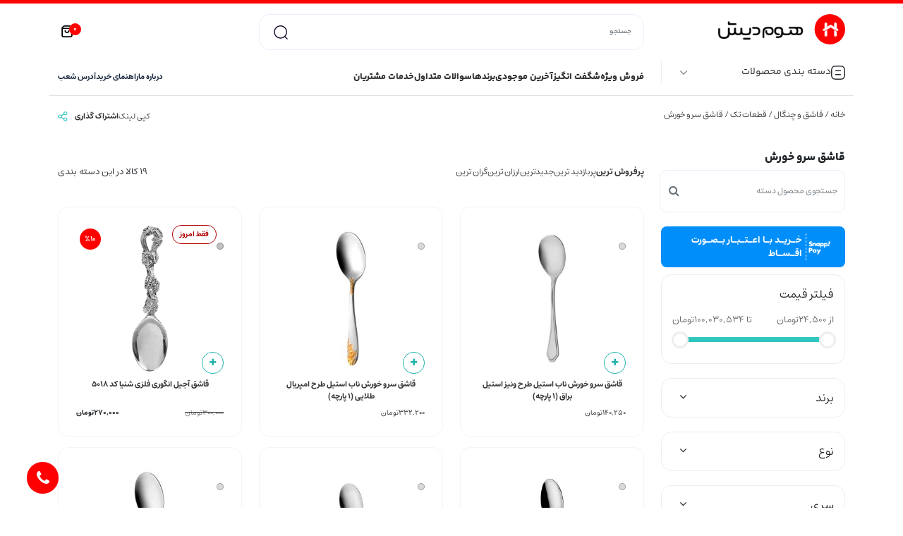

--- FILE ---
content_type: text/html; charset=UTF-8
request_url: https://homedish.ir/product-category/cutlery/cutlery-parts/%D9%82%D8%A7%D8%B4%D9%82-%D8%B3%D8%B1%D9%88-%D8%AE%D9%88%D8%B1%D8%B4/
body_size: 48117
content:
<!doctype html>
<html dir="rtl" lang="fa-IR">
<head>
	<meta charset="UTF-8">
	<meta name="viewport" content="width=device-width, initial-scale=1, maximum-scale=1, user-scalable=no">	
	<link rel="icon" href="https://hoteldish.ir/wp-content/uploads/2021/07/cropped-Favicon_Homedish-32x32.png" sizes="32x32" />
	<link rel="icon" href="https://hoteldish.ir/wp-content/uploads/2021/07/cropped-Favicon_Homedish-192x192.png" sizes="192x192" />
	<link rel="apple-touch-icon" href="https://hoteldish.ir/wp-content/uploads/2021/07/cropped-Favicon_Homedish-180x180.png" />
	<meta name="msapplication-TileImage" content="https://hoteldish.ir/wp-content/uploads/2021/07/cropped-Favicon_Homedish-270x270.png" />
	<meta name="viewport" content="width=device-width, initial-scale=1">
	<link href="https://homedish.ir/wp-content/themes/homedish/assets/css/archive.product.min.css" rel="stylesheet">				<script src="https://homedish.ir/wp-content/themes/homedish/assets/js/jquery.min.js"></script>
	  	
  <script type="application/ld+json">
    {
      "@context": "https://schema.org/",
      "@graph":[
                {"@type": "Product",
      "name": "قاشق سرو خورش ناب استیل طرح ونیز استیل براق (1 پارچه)",
      "image": [
        "https://homedish.ir/wp-content/uploads/2019/03/سرو-خورشت_2.jpg"        ],
      "description": "قاشق و چنگال مدل ونیز از پرطرفدارترین مدل‌های تولیدی ناب استیل است. رستوران‌ها و هتل‌های لوکس در کنار کسانی که به دنبال طراحی زیبا و دلنشین هستند از مهمترین مشتریان قاشق",
      "sku": "1901420000009",
      "brand": {
        "@type": "Brand",
        "name": "ناب استیل"
      },
      "aggregateRating": {
        "@type": "AggregateRating"
		,"ratingValue": "5.00"
		,"reviewCount": "1"
      },
      "offers": {
        "@type": "Offer",
        "url": "https://homedish.ir/product/hdp-4685/%d9%82%d8%a7%d8%b4%d9%82-%d8%b3%d8%b1%d9%88-%d8%ae%d9%88%d8%b1%d8%b4-%d9%86%d8%a7%d8%a8-%d8%a7%d8%b3%d8%aa%db%8c%d9%84-%d8%b7%d8%b1%d8%ad-%d9%88%d9%86%db%8c%d8%b2-1-%d9%be%d8%a7%d8%b1%da%86%d9%87/",
        "priceCurrency": "IRR",
        "price": "1402500",
		 
        "priceValidUntil": "2025-12-09",
		        "hasMerchantReturnPolicy": {
          "@type": "MerchantReturnPolicy",
          "applicableCountry": "IR",
          "returnPolicyCategory": "https://schema.org/MerchantReturnFiniteReturnWindow",
          "merchantReturnDays": 10,
          "returnMethod": "https://schema.org/ReturnByMail",
          "returnFees": "https://schema.org/FreeReturn"
        },
		"shippingDetails": {
          "@type": "OfferShippingDetails",
          "shippingRate": {
            "@type": "MonetaryAmount",
            "value": 650000,
            "currency": "IRR"
          },
          "shippingDestination": {
            "@type": "DefinedRegion",
            "addressCountry": "IR"
          },
          "deliveryTime": {
            "@type": "ShippingDeliveryTime",
            "handlingTime": {
              "@type": "QuantitativeValue",
              "minValue": 0,
              "maxValue": 4,
              "unitCode": "DAY"
            },
            "transitTime": {
              "@type": "QuantitativeValue",
              "minValue": 1,
              "maxValue": 5,
              "unitCode": "DAY"
            }
          }
		  },
        "itemCondition": "https://schema.org/UsedCondition",
        "availability": "https://schema.org/InStock"
      } }
           ,      {"@type": "Product",
      "name": "قاشق سرو خورش ناب استیل طرح امپریال طلایی (1 پارچه)",
      "image": [
        "https://homedish.ir/wp-content/uploads/2019/05/سرو-خورشت_0.jpg"        ],
      "description": "با پرستیژ، لوکس و تجملی از جمله صفاتی است که می‌توان برای طرح امپریال نام برد. قاشق سرو خورش ناب استیل طرح امپریال (1 پارچه) با طلای 24 آبکاری شده است",
      "sku": "1903310000007",
      "brand": {
        "@type": "Brand",
        "name": "ناب استیل"
      },
      "aggregateRating": {
        "@type": "AggregateRating"
		,"ratingValue": "5"
		,"reviewCount": "1"
      },
      "offers": {
        "@type": "Offer",
        "url": "https://homedish.ir/product/hdp-5211/%d9%82%d8%a7%d8%b4%d9%82-%d8%b3%d8%b1%d9%88-%d8%ae%d9%88%d8%b1%d8%b4-%d9%86%d8%a7%d8%a8-%d8%a7%d8%b3%d8%aa%db%8c%d9%84-%d8%b7%d8%b1%d8%ad-%d8%a7%d9%85%d9%be%d8%b1%db%8c%d8%a7%d9%84-1-%d9%be%d8%a7%d8%b1%da%86%d9%87/",
        "priceCurrency": "IRR",
        "price": "3322000",
		 
        "priceValidUntil": "2025-12-09",
		        "hasMerchantReturnPolicy": {
          "@type": "MerchantReturnPolicy",
          "applicableCountry": "IR",
          "returnPolicyCategory": "https://schema.org/MerchantReturnFiniteReturnWindow",
          "merchantReturnDays": 10,
          "returnMethod": "https://schema.org/ReturnByMail",
          "returnFees": "https://schema.org/FreeReturn"
        },
		"shippingDetails": {
          "@type": "OfferShippingDetails",
          "shippingRate": {
            "@type": "MonetaryAmount",
            "value": 650000,
            "currency": "IRR"
          },
          "shippingDestination": {
            "@type": "DefinedRegion",
            "addressCountry": "IR"
          },
          "deliveryTime": {
            "@type": "ShippingDeliveryTime",
            "handlingTime": {
              "@type": "QuantitativeValue",
              "minValue": 0,
              "maxValue": 4,
              "unitCode": "DAY"
            },
            "transitTime": {
              "@type": "QuantitativeValue",
              "minValue": 1,
              "maxValue": 5,
              "unitCode": "DAY"
            }
          }
		  },
        "itemCondition": "https://schema.org/UsedCondition",
        "availability": "https://schema.org/InStock"
      } }
           ,      {"@type": "Product",
      "name": "قاشق آجیل انگوری فلزی شنیا کد 5018",
      "image": [
        "https://homedish.ir/wp-content/uploads/2024/01/قاشق-آجیل-انگوری-فلزی-شنیا-کد-5018-01-w.webp" ,"https://homedish.ir/wp-content/uploads/2024/01/قاشق-آجیل-انگوری-فلزی-شنیا-کد-5018-02-w.webp","https://homedish.ir/wp-content/uploads/2024/01/قاشق-آجیل-انگوری-فلزی-شنیا-کد-5018-06-w.webp","https://homedish.ir/wp-content/uploads/2024/01/قاشق-آجیل-انگوری-فلزی-شنیا-کد-5018-05-w.webp","https://homedish.ir/wp-content/uploads/2024/01/قاشق-آجیل-انگوری-فلزی-شنیا-کد-5018-04-w.webp","https://homedish.ir/wp-content/uploads/2024/01/قاشق-آجیل-انگوری-فلزی-شنیا-کد-5018-03-w.webp"       ],
      "description": "معرفی قاشق آجیل انگوری فلزی شنیا کد 5018: &nbsp; مشخصات فنی قاشق آجیل انگوری فلزی شنیا کد 5018: طول: 24 سانتیمتر عرض: 6 سانتیمتر وزن: 146 گرم ترکیب قاشق آجیل",
      "sku": "1390000023178",
      "brand": {
        "@type": "Brand",
        "name": "شنیا"
      },
      "aggregateRating": {
        "@type": "AggregateRating"
		,"ratingValue": "3.67"
		,"reviewCount": "3"
      },
      "offers": {
        "@type": "Offer",
        "url": "https://homedish.ir/product/hdp-26027/shenya-code-5018/",
        "priceCurrency": "IRR",
        "price": "2700000",
		 
        "priceValidUntil": "2025-12-09",
		        "hasMerchantReturnPolicy": {
          "@type": "MerchantReturnPolicy",
          "applicableCountry": "IR",
          "returnPolicyCategory": "https://schema.org/MerchantReturnFiniteReturnWindow",
          "merchantReturnDays": 10,
          "returnMethod": "https://schema.org/ReturnByMail",
          "returnFees": "https://schema.org/FreeReturn"
        },
		"shippingDetails": {
          "@type": "OfferShippingDetails",
          "shippingRate": {
            "@type": "MonetaryAmount",
            "value": 650000,
            "currency": "IRR"
          },
          "shippingDestination": {
            "@type": "DefinedRegion",
            "addressCountry": "IR"
          },
          "deliveryTime": {
            "@type": "ShippingDeliveryTime",
            "handlingTime": {
              "@type": "QuantitativeValue",
              "minValue": 0,
              "maxValue": 6,
              "unitCode": "DAY"
            },
            "transitTime": {
              "@type": "QuantitativeValue",
              "minValue": 1,
              "maxValue": 5,
              "unitCode": "DAY"
            }
          }
		  },
        "itemCondition": "https://schema.org/UsedCondition",
        "availability": "https://schema.org/InStock"
      } }
           ,      {"@type": "Product",
      "name": "قاشق سرو خورش ناب استیل طرح پالرمو استیل براق (1 پارچه)",
      "image": [
        "https://homedish.ir/wp-content/uploads/2019/05/سرو-خورشت.jpg"        ],
      "description": "طراحی ظریف و زیبا مهمترین مشخصه قاشق و چنگال مدل پالرمو است. خطوط کشیده این مدل را منحصر بفرد ساخته و احساس خوبی از به دست گرفتن آن خواهید داشت.",
      "sku": "1904470000005",
      "brand": {
        "@type": "Brand",
        "name": "ناب استیل"
      },
      "aggregateRating": {
        "@type": "AggregateRating"
		,"ratingValue": "5"
		,"reviewCount": "1"
      },
      "offers": {
        "@type": "Offer",
        "url": "https://homedish.ir/product/hdp-5308/%d9%82%d8%a7%d8%b4%d9%82-%d8%b3%d8%b1%d9%88-%d8%ae%d9%88%d8%b1%d8%b4-%d9%86%d8%a7%d8%a8-%d8%a7%d8%b3%d8%aa%db%8c%d9%84-%d8%b7%d8%b1%d8%ad-%d9%be%d8%a7%d9%84%d8%b1%d9%85%d9%88-1-%d9%be%d8%a7%d8%b1%da%86%d9%87/",
        "priceCurrency": "IRR",
        "price": "2618000",
		 
        "priceValidUntil": "2025-12-09",
		        "hasMerchantReturnPolicy": {
          "@type": "MerchantReturnPolicy",
          "applicableCountry": "IR",
          "returnPolicyCategory": "https://schema.org/MerchantReturnFiniteReturnWindow",
          "merchantReturnDays": 10,
          "returnMethod": "https://schema.org/ReturnByMail",
          "returnFees": "https://schema.org/FreeReturn"
        },
		"shippingDetails": {
          "@type": "OfferShippingDetails",
          "shippingRate": {
            "@type": "MonetaryAmount",
            "value": 650000,
            "currency": "IRR"
          },
          "shippingDestination": {
            "@type": "DefinedRegion",
            "addressCountry": "IR"
          },
          "deliveryTime": {
            "@type": "ShippingDeliveryTime",
            "handlingTime": {
              "@type": "QuantitativeValue",
              "minValue": 0,
              "maxValue": 3,
              "unitCode": "DAY"
            },
            "transitTime": {
              "@type": "QuantitativeValue",
              "minValue": 1,
              "maxValue": 5,
              "unitCode": "DAY"
            }
          }
		  },
        "itemCondition": "https://schema.org/UsedCondition",
        "availability": "https://schema.org/InStock"
      } }
           ,      {"@type": "Product",
      "name": "قاشق سرو خورش ناب استیل طرح فلورانس دور طلایی (1 پارچه)",
      "image": [
        "https://homedish.ir/wp-content/uploads/2019/08/قاشق-سرو-خورشت-1.jpg"        ],
      "description": "قاشق و چنگال مدل فلورانس با طراحی مدرن برای مشتریان به‌روز ناب استیل تولید می‌گردد. اگر به دنبال قاشق و چنگالی می‌گردید که در عین سادگی لوکس نیز باشد، قاشق",
      "sku": "1390000002982",
      "brand": {
        "@type": "Brand",
        "name": "ناب استیل"
      },
      "aggregateRating": {
        "@type": "AggregateRating"
		,"ratingValue": "5.00"
		,"reviewCount": "1"
      },
      "offers": {
        "@type": "Offer",
        "url": "https://homedish.ir/product/hdp-6217/%d9%82%d8%a7%d8%b4%d9%82-%d8%b3%d8%b1%d9%88-%d8%ae%d9%88%d8%b1%d8%b4-%d9%86%d8%a7%d8%a8-%d8%a7%d8%b3%d8%aa%db%8c%d9%84-%d8%b7%d8%b1%d8%ad-%d9%81%d9%84%d9%88%d8%b1%d8%a7%d9%86%d8%b3-%d8%af%d9%88%d8%b1-%d8%b7%d9%84%d8%a7%db%8c%db%8c-1-%d9%be%d8%a7%d8%b1%da%86%d9%87/",
        "priceCurrency": "IRR",
        "price": "3047000",
		 
        "priceValidUntil": "2025-12-09",
		        "hasMerchantReturnPolicy": {
          "@type": "MerchantReturnPolicy",
          "applicableCountry": "IR",
          "returnPolicyCategory": "https://schema.org/MerchantReturnFiniteReturnWindow",
          "merchantReturnDays": 10,
          "returnMethod": "https://schema.org/ReturnByMail",
          "returnFees": "https://schema.org/FreeReturn"
        },
		"shippingDetails": {
          "@type": "OfferShippingDetails",
          "shippingRate": {
            "@type": "MonetaryAmount",
            "value": 650000,
            "currency": "IRR"
          },
          "shippingDestination": {
            "@type": "DefinedRegion",
            "addressCountry": "IR"
          },
          "deliveryTime": {
            "@type": "ShippingDeliveryTime",
            "handlingTime": {
              "@type": "QuantitativeValue",
              "minValue": 0,
              "maxValue": 3,
              "unitCode": "DAY"
            },
            "transitTime": {
              "@type": "QuantitativeValue",
              "minValue": 1,
              "maxValue": 5,
              "unitCode": "DAY"
            }
          }
		  },
        "itemCondition": "https://schema.org/UsedCondition",
        "availability": "https://schema.org/InStock"
      } }
           ,      {"@type": "Product",
      "name": "قاشق سرو خورش ناب استیل طرح امپریال استیل براق (1 پارچه)",
      "image": [
        "https://homedish.ir/wp-content/uploads/2021/09/Imprial-Steel-Vegetable-Spoon-01.jpg"        ],
      "description": "قاشق سرو خورش ناب استیل طرح امپریال استیل براق (1 پارچه) با پرستیژ، لوکس و تجملی از جمله صفاتی است که می‌توان برای طرح امپریال نام برد. مدل امپريال با",
      "sku": "1390000008298",
      "brand": {
        "@type": "Brand",
        "name": "ناب استیل"
      },
      "aggregateRating": {
        "@type": "AggregateRating"
		,"ratingValue": "5.00"
		,"reviewCount": "1"
      },
      "offers": {
        "@type": "Offer",
        "url": "https://homedish.ir/product/hdp-11613/%d9%82%d8%a7%d8%b4%d9%82-%d8%b3%d8%b1%d9%88-%d8%ae%d9%88%d8%b1%d8%b4-%d9%86%d8%a7%d8%a8-%d8%a7%d8%b3%d8%aa%db%8c%d9%84-%d8%b7%d8%b1%d8%ad-%d8%a7%d9%85%d9%be%d8%b1%db%8c%d8%a7%d9%84-%d8%a7%d8%b3%d8%aa%db%8c%d9%84-%d8%a8%d8%b1%d8%a7%d9%82-1-%d9%be%d8%a7%d8%b1%da%86%d9%87/",
        "priceCurrency": "IRR",
        "price": "2178000",
		 
        "priceValidUntil": "2025-12-09",
		        "hasMerchantReturnPolicy": {
          "@type": "MerchantReturnPolicy",
          "applicableCountry": "IR",
          "returnPolicyCategory": "https://schema.org/MerchantReturnFiniteReturnWindow",
          "merchantReturnDays": 10,
          "returnMethod": "https://schema.org/ReturnByMail",
          "returnFees": "https://schema.org/FreeReturn"
        },
		"shippingDetails": {
          "@type": "OfferShippingDetails",
          "shippingRate": {
            "@type": "MonetaryAmount",
            "value": 650000,
            "currency": "IRR"
          },
          "shippingDestination": {
            "@type": "DefinedRegion",
            "addressCountry": "IR"
          },
          "deliveryTime": {
            "@type": "ShippingDeliveryTime",
            "handlingTime": {
              "@type": "QuantitativeValue",
              "minValue": 0,
              "maxValue": 10,
              "unitCode": "DAY"
            },
            "transitTime": {
              "@type": "QuantitativeValue",
              "minValue": 1,
              "maxValue": 5,
              "unitCode": "DAY"
            }
          }
		  },
        "itemCondition": "https://schema.org/UsedCondition",
        "availability": "https://schema.org/InStock"
      } }
           ,      {"@type": "Product",
      "name": "قاشق سرو خورش ناب استیل طرح ورونا استیل براق (1 پارچه)",
      "image": [
        "https://homedish.ir/wp-content/uploads/2023/04/verona-steel-stew-spoon-01-w.webp"        ],
      "description": "معرفی قاشق سرو خورش ناب استیل طرح ورونا استیل براق (1 پارچه): قاشق سرو خورش ناب استیل طرح ورونا استیل براق (1 پارچه) مدل ورونا با طراحی مدرن برای مشتریان",
      "sku": "1390000019270",
      "brand": {
        "@type": "Brand",
        "name": "ناب استیل"
      },
      "aggregateRating": {
        "@type": "AggregateRating"
		,"ratingValue": "5.00"
		,"reviewCount": "1"
      },
      "offers": {
        "@type": "Offer",
        "url": "https://homedish.ir/product/hdp-21511/%d9%82%d8%a7%d8%b4%d9%82-%d8%b3%d8%b1%d9%88-%d8%ae%d9%88%d8%b1%d8%b4-%d9%86%d8%a7%d8%a8-%d8%a7%d8%b3%d8%aa%db%8c%d9%84-%d8%b7%d8%b1%d8%ad-%d9%88%d8%b1%d9%88%d9%86%d8%a7-%d8%a7%d8%b3%d8%aa%db%8c%d9%84-%d8%a8%d8%b1%d8%a7%d9%82-1-%d9%be%d8%a7%d8%b1%da%86%d9%87/",
        "priceCurrency": "IRR",
        "price": "2178000",
		 
        "priceValidUntil": "2025-12-09",
		        "hasMerchantReturnPolicy": {
          "@type": "MerchantReturnPolicy",
          "applicableCountry": "IR",
          "returnPolicyCategory": "https://schema.org/MerchantReturnFiniteReturnWindow",
          "merchantReturnDays": 10,
          "returnMethod": "https://schema.org/ReturnByMail",
          "returnFees": "https://schema.org/FreeReturn"
        },
		"shippingDetails": {
          "@type": "OfferShippingDetails",
          "shippingRate": {
            "@type": "MonetaryAmount",
            "value": 650000,
            "currency": "IRR"
          },
          "shippingDestination": {
            "@type": "DefinedRegion",
            "addressCountry": "IR"
          },
          "deliveryTime": {
            "@type": "ShippingDeliveryTime",
            "handlingTime": {
              "@type": "QuantitativeValue",
              "minValue": 0,
              "maxValue": 8,
              "unitCode": "DAY"
            },
            "transitTime": {
              "@type": "QuantitativeValue",
              "minValue": 1,
              "maxValue": 5,
              "unitCode": "DAY"
            }
          }
		  },
        "itemCondition": "https://schema.org/UsedCondition",
        "availability": "https://schema.org/InStock"
      } }
           ,      {"@type": "Product",
      "name": "قاشق سرو خورش ناب استیل طرح فلورانس ساتین (1 پارچه)",
      "image": [
        "https://homedish.ir/wp-content/uploads/2024/11/قاشق-سرو-خورش-ناب-استیل-طرح-فلورانس-ساتین-1-پارچه-01-w.webp"        ],
      "description": "معرفی قاشق سرو خورش ناب استیل طرح فلورانس ساتین (1 پارچه): قاشق سرو خورش ناب استیل طرح فلورانس ساتین (1 پارچه) جزء لوازم آشپزخانه‌ای است که به دلیل طراحی زیبا",
      "sku": "1390000030572",
      "brand": {
        "@type": "Brand",
        "name": "ناب استیل"
      },
      "aggregateRating": {
        "@type": "AggregateRating"
		,"ratingValue": "5.00"
		,"reviewCount": "1"
      },
      "offers": {
        "@type": "Offer",
        "url": "https://homedish.ir/product/hdp-33031/nabsteel-florence-satin-vegetable-spoon-1pc/",
        "priceCurrency": "IRR",
        "price": "1870000",
		 
        "priceValidUntil": "2025-12-09",
		        "hasMerchantReturnPolicy": {
          "@type": "MerchantReturnPolicy",
          "applicableCountry": "IR",
          "returnPolicyCategory": "https://schema.org/MerchantReturnFiniteReturnWindow",
          "merchantReturnDays": 10,
          "returnMethod": "https://schema.org/ReturnByMail",
          "returnFees": "https://schema.org/FreeReturn"
        },
		"shippingDetails": {
          "@type": "OfferShippingDetails",
          "shippingRate": {
            "@type": "MonetaryAmount",
            "value": 650000,
            "currency": "IRR"
          },
          "shippingDestination": {
            "@type": "DefinedRegion",
            "addressCountry": "IR"
          },
          "deliveryTime": {
            "@type": "ShippingDeliveryTime",
            "handlingTime": {
              "@type": "QuantitativeValue",
              "minValue": 0,
              "maxValue": 4,
              "unitCode": "DAY"
            },
            "transitTime": {
              "@type": "QuantitativeValue",
              "minValue": 1,
              "maxValue": 5,
              "unitCode": "DAY"
            }
          }
		  },
        "itemCondition": "https://schema.org/UsedCondition",
        "availability": "https://schema.org/InStock"
      } }
           ,      {"@type": "Product",
      "name": "قاشق سرو خورش ناب استیل طرح پالرمو مات (1 پارچه)",
      "image": [
        "https://homedish.ir/wp-content/uploads/2022/02/Palermo-Matte-Vegetable-Spoon-01-w.webp"        ],
      "description": "معرفی قاشق سرو خورش ناب استیل طرح پالرمو مات (1 پارچه): قاشق سرو خورش ناب استیل طرح پالرمو مات (1 پارچه) از جنس استیل ضدزنگ 18/10 با روکش کروم-نیکل می‌باشد.",
      "sku": "1390000005365",
      "brand": {
        "@type": "Brand",
        "name": "ناب استیل"
      },
      "aggregateRating": {
        "@type": "AggregateRating"
		,"ratingValue": "5"
		,"reviewCount": "1"
      },
      "offers": {
        "@type": "Offer",
        "url": "https://homedish.ir/product/hdp-13396/%d9%82%d8%a7%d8%b4%d9%82-%d8%b3%d8%b1%d9%88-%d8%ae%d9%88%d8%b1%d8%b4-%d9%86%d8%a7%d8%a8-%d8%a7%d8%b3%d8%aa%db%8c%d9%84-%d8%b7%d8%b1%d8%ad-%d9%be%d8%a7%d9%84%d8%b1%d9%85%d9%88-%d9%85%d8%a7%d8%aa-1-%d9%be%d8%a7%d8%b1%da%86%d9%87/",
        "priceCurrency": "IRR",
        "price": "2860000",
		 
        "priceValidUntil": "2025-12-09",
		        "hasMerchantReturnPolicy": {
          "@type": "MerchantReturnPolicy",
          "applicableCountry": "IR",
          "returnPolicyCategory": "https://schema.org/MerchantReturnFiniteReturnWindow",
          "merchantReturnDays": 10,
          "returnMethod": "https://schema.org/ReturnByMail",
          "returnFees": "https://schema.org/FreeReturn"
        },
		"shippingDetails": {
          "@type": "OfferShippingDetails",
          "shippingRate": {
            "@type": "MonetaryAmount",
            "value": 650000,
            "currency": "IRR"
          },
          "shippingDestination": {
            "@type": "DefinedRegion",
            "addressCountry": "IR"
          },
          "deliveryTime": {
            "@type": "ShippingDeliveryTime",
            "handlingTime": {
              "@type": "QuantitativeValue",
              "minValue": 0,
              "maxValue": 2,
              "unitCode": "DAY"
            },
            "transitTime": {
              "@type": "QuantitativeValue",
              "minValue": 1,
              "maxValue": 5,
              "unitCode": "DAY"
            }
          }
		  },
        "itemCondition": "https://schema.org/UsedCondition",
        "availability": "https://schema.org/InStock"
      } }
           ,      {"@type": "Product",
      "name": "قاشق سرو خورش ناب استیل طرح برلین استیل براق (1 پارچه)",
      "image": [
        "https://homedish.ir/wp-content/uploads/2019/10/سرو-خورشت_6.jpg"        ],
      "description": "قاشق و چنگال مدل برلین در کنار داشتن طراحی زیبا و کلاسیک، از قیمت مناسبی نیز برخوردار است. این مدل از اولین مدل‌های تولیدی ناب استیل است که با وجود",
      "sku": "1390000007925",
      "brand": {
        "@type": "Brand",
        "name": "ناب استیل"
      },
      "aggregateRating": {
        "@type": "AggregateRating"
		,"ratingValue": "5"
		,"reviewCount": "1"
      },
      "offers": {
        "@type": "Offer",
        "url": "https://homedish.ir/product/hdp-6823/%d9%82%d8%a7%d8%b4%d9%82-%d8%b3%d8%b1%d9%88-%d8%ae%d9%88%d8%b1%d8%b4-%d9%86%d8%a7%d8%a8-%d8%a7%d8%b3%d8%aa%db%8c%d9%84-%d8%b7%d8%b1%d8%ad-%d8%a8%d8%b1%d9%84%db%8c%d9%86-1-%d9%be%d8%a7%d8%b1%da%86%d9%87/",
        "priceCurrency": "IRR",
        "price": "2596000",
		 
        "priceValidUntil": "2025-12-09",
		        "hasMerchantReturnPolicy": {
          "@type": "MerchantReturnPolicy",
          "applicableCountry": "IR",
          "returnPolicyCategory": "https://schema.org/MerchantReturnFiniteReturnWindow",
          "merchantReturnDays": 10,
          "returnMethod": "https://schema.org/ReturnByMail",
          "returnFees": "https://schema.org/FreeReturn"
        },
		"shippingDetails": {
          "@type": "OfferShippingDetails",
          "shippingRate": {
            "@type": "MonetaryAmount",
            "value": 650000,
            "currency": "IRR"
          },
          "shippingDestination": {
            "@type": "DefinedRegion",
            "addressCountry": "IR"
          },
          "deliveryTime": {
            "@type": "ShippingDeliveryTime",
            "handlingTime": {
              "@type": "QuantitativeValue",
              "minValue": 0,
              "maxValue": 2,
              "unitCode": "DAY"
            },
            "transitTime": {
              "@type": "QuantitativeValue",
              "minValue": 1,
              "maxValue": 5,
              "unitCode": "DAY"
            }
          }
		  },
        "itemCondition": "https://schema.org/UsedCondition",
        "availability": "https://schema.org/InStock"
      } }
           ,      {"@type": "Product",
      "name": "قاشق سرو خورش ناب استیل طرح فلورانس استیل براق (1 پارچه)",
      "image": [
        "https://homedish.ir/wp-content/uploads/2019/02/Florence-Steel-Vegetable-Spoon-01-w.webp"        ],
      "description": "معرفی قاشق سرو خورش ناب استیل طرح فلورانس استیل براق (1 پارچه): قاشق سرو خورش ناب استیل طرح فلورانس استیل براق (1 پارچه) از جنس استیل 18/10 مقاوم در برابر",
      "sku": "1902640000008",
      "brand": {
        "@type": "Brand",
        "name": "ناب استیل"
      },
      "aggregateRating": {
        "@type": "AggregateRating"
		,"ratingValue": "5.00"
		,"reviewCount": "1"
      },
      "offers": {
        "@type": "Offer",
        "url": "https://homedish.ir/product/hdp-4155/%d9%82%d8%a7%d8%b4%d9%82-%d8%b3%d8%b1%d9%88-%d8%ae%d9%88%d8%b1%d8%b4-%d9%86%d8%a7%d8%a8-%d8%a7%d8%b3%d8%aa%db%8c%d9%84-%d8%b7%d8%b1%d8%ad-%d9%81%d9%84%d9%88%d8%b1%d8%a7%d9%86%d8%b3-1-%d9%be%d8%a7%d8%b1%da%86%d9%87/",
        "priceCurrency": "IRR",
        "price": "1650000",
		 
        "priceValidUntil": "2025-12-09",
		        "hasMerchantReturnPolicy": {
          "@type": "MerchantReturnPolicy",
          "applicableCountry": "IR",
          "returnPolicyCategory": "https://schema.org/MerchantReturnFiniteReturnWindow",
          "merchantReturnDays": 10,
          "returnMethod": "https://schema.org/ReturnByMail",
          "returnFees": "https://schema.org/FreeReturn"
        },
		"shippingDetails": {
          "@type": "OfferShippingDetails",
          "shippingRate": {
            "@type": "MonetaryAmount",
            "value": 650000,
            "currency": "IRR"
          },
          "shippingDestination": {
            "@type": "DefinedRegion",
            "addressCountry": "IR"
          },
          "deliveryTime": {
            "@type": "ShippingDeliveryTime",
            "handlingTime": {
              "@type": "QuantitativeValue",
              "minValue": 0,
              "maxValue": 5,
              "unitCode": "DAY"
            },
            "transitTime": {
              "@type": "QuantitativeValue",
              "minValue": 1,
              "maxValue": 5,
              "unitCode": "DAY"
            }
          }
		  },
        "itemCondition": "https://schema.org/UsedCondition",
        "availability": "https://schema.org/InStock"
      } }
           ,      {"@type": "Product",
      "name": "قاشق سرو خورش ناب استیل طرح فلورانس طلایی PVD (1 پارچه)",
      "image": [
        "https://homedish.ir/wp-content/uploads/2019/02/قاشق-خورشت.jpg"        ],
      "description": "قاشق و چنگال مدل فلورانس با طراحی مدرن برای مشتریان به‌روز ناب استیل تولید می‌گردد. اگر به دنبال قاشق و چنگالی می‌گردید که در عین سادگی لوکس نیز باشد، قاشق",
      "sku": "1902330000004",
      "brand": {
        "@type": "Brand",
        "name": "ناب استیل"
      },
      "aggregateRating": {
        "@type": "AggregateRating"
		,"ratingValue": "5.00"
		,"reviewCount": "2"
      },
      "offers": {
        "@type": "Offer",
        "url": "https://homedish.ir/product/hdp-4377/%d9%82%d8%a7%d8%b4%d9%82-%d8%b3%d8%b1%d9%88-%d8%ae%d9%88%d8%b1%d8%b4-%d9%86%d8%a7%d8%a8-%d8%a7%d8%b3%d8%aa%db%8c%d9%84-%d8%b7%d8%b1%d8%ad-%d9%81%d9%84%d9%88%d8%b1%d8%a7%d9%86%d8%b3-%d8%b7%d9%84%d8%a7%db%8c%db%8c-1-%d9%be%d8%a7%d8%b1%da%86%d9%87/",
        "priceCurrency": "IRR",
        "price": "3311000",
		 
        "priceValidUntil": "2025-12-09",
		        "hasMerchantReturnPolicy": {
          "@type": "MerchantReturnPolicy",
          "applicableCountry": "IR",
          "returnPolicyCategory": "https://schema.org/MerchantReturnFiniteReturnWindow",
          "merchantReturnDays": 10,
          "returnMethod": "https://schema.org/ReturnByMail",
          "returnFees": "https://schema.org/FreeReturn"
        },
		"shippingDetails": {
          "@type": "OfferShippingDetails",
          "shippingRate": {
            "@type": "MonetaryAmount",
            "value": 650000,
            "currency": "IRR"
          },
          "shippingDestination": {
            "@type": "DefinedRegion",
            "addressCountry": "IR"
          },
          "deliveryTime": {
            "@type": "ShippingDeliveryTime",
            "handlingTime": {
              "@type": "QuantitativeValue",
              "minValue": 0,
              "maxValue": 4,
              "unitCode": "DAY"
            },
            "transitTime": {
              "@type": "QuantitativeValue",
              "minValue": 1,
              "maxValue": 5,
              "unitCode": "DAY"
            }
          }
		  },
        "itemCondition": "https://schema.org/UsedCondition",
        "availability": "https://schema.org/InStock"
      } }
                      ]}
    </script>
        	<meta name='robots' content='index, follow, max-image-preview:large, max-snippet:-1, max-video-preview:-1' />
	<style>img:is([sizes="auto" i], [sizes^="auto," i]) { contain-intrinsic-size: 3000px 1500px }</style>
	
	<!-- This site is optimized with the Yoast SEO Premium plugin v21.5 (Yoast SEO v25.8) - https://yoast.com/wordpress/plugins/seo/ -->
	<title>قاشق سرو - قیمت و خرید انواع قاشق سرو خورش ناب استیل - (18 آبان)</title>
	<meta name="description" content="قاشق سرو - برای خرید آنلاین یا همان خرید اینترنتی قاشق سرو خورش ناب استیل کافی است به سایت ما مراجعه کنید و از مرغوبترین قاشقهای سرو خورشت دیدن و .." />
	<link rel="canonical" href="https://homedish.ir/product-category/cutlery/cutlery-parts/قاشق-سرو-خورش/" />
	<link rel="next" href="https://homedish.ir/product-category/cutlery/cutlery-parts/%d9%82%d8%a7%d8%b4%d9%82-%d8%b3%d8%b1%d9%88-%d8%ae%d9%88%d8%b1%d8%b4/page/2/" />
	<meta property="og:locale" content="fa_IR" />
	<meta property="og:type" content="article" />
	<meta property="og:title" content="بایگانی‌های قاشق سرو خورش" />
	<meta property="og:description" content="قاشق سرو - برای خرید آنلاین یا همان خرید اینترنتی قاشق سرو خورش ناب استیل کافی است به سایت ما مراجعه کنید و از مرغوبترین قاشقهای سرو خورشت دیدن و .." />
	<meta property="og:url" content="https://homedish.ir/product-category/cutlery/cutlery-parts/قاشق-سرو-خورش/" />
	<meta property="og:site_name" content="هوم دیش" />
	<meta property="og:image" content="https://homedish.ir/wp-content/uploads/2022/05/Vegetable-Spoon-Florence-GPVD-01-w300.webp" /><meta property="og:image" content="https://homedish.ir/wp-content/uploads/2023/09/قاشق-سرو-خورش-01-w100.webp" />
	<meta property="og:image:width" content="100" />
	<meta property="og:image:height" content="100" />
	<meta property="og:image:type" content="image/webp" />
	<meta name="twitter:card" content="summary_large_image" />
	<script type="application/ld+json" class="yoast-schema-graph">{"@context":"https://schema.org","@graph":[{"@type":"CollectionPage","@id":"https://homedish.ir/product-category/cutlery/cutlery-parts/%d9%82%d8%a7%d8%b4%d9%82-%d8%b3%d8%b1%d9%88-%d8%ae%d9%88%d8%b1%d8%b4/","url":"https://homedish.ir/product-category/cutlery/cutlery-parts/%d9%82%d8%a7%d8%b4%d9%82-%d8%b3%d8%b1%d9%88-%d8%ae%d9%88%d8%b1%d8%b4/","name":"قاشق سرو - قیمت و خرید انواع قاشق سرو خورش ناب استیل - (18 آبان)","isPartOf":{"@id":"https://homedish.ir/#website"},"primaryImageOfPage":{"@id":"https://homedish.ir/product-category/cutlery/cutlery-parts/%d9%82%d8%a7%d8%b4%d9%82-%d8%b3%d8%b1%d9%88-%d8%ae%d9%88%d8%b1%d8%b4/#primaryimage"},"image":{"@id":"https://homedish.ir/product-category/cutlery/cutlery-parts/%d9%82%d8%a7%d8%b4%d9%82-%d8%b3%d8%b1%d9%88-%d8%ae%d9%88%d8%b1%d8%b4/#primaryimage"},"thumbnailUrl":"https://homedish.ir/wp-content/uploads/2019/03/سرو-خورشت_2.jpg","description":"قاشق سرو - برای خرید آنلاین یا همان خرید اینترنتی قاشق سرو خورش ناب استیل کافی است به سایت ما مراجعه کنید و از مرغوبترین قاشقهای سرو خورشت دیدن و ..","breadcrumb":{"@id":"https://homedish.ir/product-category/cutlery/cutlery-parts/%d9%82%d8%a7%d8%b4%d9%82-%d8%b3%d8%b1%d9%88-%d8%ae%d9%88%d8%b1%d8%b4/#breadcrumb"},"inLanguage":"fa-IR"},{"@type":"ImageObject","inLanguage":"fa-IR","@id":"https://homedish.ir/product-category/cutlery/cutlery-parts/%d9%82%d8%a7%d8%b4%d9%82-%d8%b3%d8%b1%d9%88-%d8%ae%d9%88%d8%b1%d8%b4/#primaryimage","url":"https://homedish.ir/wp-content/uploads/2019/03/سرو-خورشت_2.jpg","contentUrl":"https://homedish.ir/wp-content/uploads/2019/03/سرو-خورشت_2.jpg","width":800,"height":800,"caption":"قاشق سرو خورش ناب استیل طرح ونیز (1 پارچه)"},{"@type":"BreadcrumbList","@id":"https://homedish.ir/product-category/cutlery/cutlery-parts/%d9%82%d8%a7%d8%b4%d9%82-%d8%b3%d8%b1%d9%88-%d8%ae%d9%88%d8%b1%d8%b4/#breadcrumb","itemListElement":[{"@type":"ListItem","position":1,"name":"قاشق و چنگال","item":"https://homedish.ir/product-category/cutlery/"},{"@type":"ListItem","position":2,"name":"قطعات تک","item":"https://homedish.ir/product-category/cutlery/cutlery-parts/"},{"@type":"ListItem","position":3,"name":"قاشق سرو خورش"}]},{"@type":"WebSite","@id":"https://homedish.ir/#website","url":"https://homedish.ir/","name":"هوم دیش","description":"بررسی، انتخاب و خرید آنلاین کالاهای خانگی در بهترین فروشگاه تخصصی. تضمین بهترین قیمت - ضمانت اصل بودن کالا - تحویل اکسپرس - پرداخت آنلاین.","publisher":{"@id":"https://homedish.ir/#organization"},"potentialAction":[{"@type":"SearchAction","target":{"@type":"EntryPoint","urlTemplate":"https://homedish.ir/?s={search_term_string}"},"query-input":{"@type":"PropertyValueSpecification","valueRequired":true,"valueName":"search_term_string"}}],"inLanguage":"fa-IR"},{"@type":"Organization","@id":"https://homedish.ir/#organization","name":"هوم دیش","url":"https://homedish.ir/","logo":{"@type":"ImageObject","inLanguage":"fa-IR","@id":"https://homedish.ir/#/schema/logo/image/","url":"https://homedish.ir/wp-content/uploads/2019/06/Logo-Farsi-with-Black-symbol-Site-02.png","contentUrl":"https://homedish.ir/wp-content/uploads/2019/06/Logo-Farsi-with-Black-symbol-Site-02.png","width":156,"height":58,"caption":"هوم دیش"},"image":{"@id":"https://homedish.ir/#/schema/logo/image/"},"sameAs":["https://www.instagram.com/homedish.ir/","https://www.pinterest.com/homedishir/"]}]}</script>
	<!-- / Yoast SEO Premium plugin. -->


<link rel="alternate" type="application/rss+xml" title="هوم دیش &raquo; خوراک" href="https://homedish.ir/feed/" />
<link rel="alternate" type="application/rss+xml" title="هوم دیش &raquo; خوراک دیدگاه‌ها" href="https://homedish.ir/comments/feed/" />
<link rel="alternate" type="application/rss+xml" title="خوراک هوم دیش &raquo; قاشق سرو خورش دسته" href="https://homedish.ir/product-category/cutlery/cutlery-parts/%d9%82%d8%a7%d8%b4%d9%82-%d8%b3%d8%b1%d9%88-%d8%ae%d9%88%d8%b1%d8%b4/feed/" />
<script>
window._wpemojiSettings = {"baseUrl":"https:\/\/s.w.org\/images\/core\/emoji\/16.0.1\/72x72\/","ext":".png","svgUrl":"https:\/\/s.w.org\/images\/core\/emoji\/16.0.1\/svg\/","svgExt":".svg","source":{"concatemoji":"https:\/\/homedish.ir\/wp-includes\/js\/wp-emoji-release.min.js?ver=6.8.3"}};
/*! This file is auto-generated */
!function(s,n){var o,i,e;function c(e){try{var t={supportTests:e,timestamp:(new Date).valueOf()};sessionStorage.setItem(o,JSON.stringify(t))}catch(e){}}function p(e,t,n){e.clearRect(0,0,e.canvas.width,e.canvas.height),e.fillText(t,0,0);var t=new Uint32Array(e.getImageData(0,0,e.canvas.width,e.canvas.height).data),a=(e.clearRect(0,0,e.canvas.width,e.canvas.height),e.fillText(n,0,0),new Uint32Array(e.getImageData(0,0,e.canvas.width,e.canvas.height).data));return t.every(function(e,t){return e===a[t]})}function u(e,t){e.clearRect(0,0,e.canvas.width,e.canvas.height),e.fillText(t,0,0);for(var n=e.getImageData(16,16,1,1),a=0;a<n.data.length;a++)if(0!==n.data[a])return!1;return!0}function f(e,t,n,a){switch(t){case"flag":return n(e,"\ud83c\udff3\ufe0f\u200d\u26a7\ufe0f","\ud83c\udff3\ufe0f\u200b\u26a7\ufe0f")?!1:!n(e,"\ud83c\udde8\ud83c\uddf6","\ud83c\udde8\u200b\ud83c\uddf6")&&!n(e,"\ud83c\udff4\udb40\udc67\udb40\udc62\udb40\udc65\udb40\udc6e\udb40\udc67\udb40\udc7f","\ud83c\udff4\u200b\udb40\udc67\u200b\udb40\udc62\u200b\udb40\udc65\u200b\udb40\udc6e\u200b\udb40\udc67\u200b\udb40\udc7f");case"emoji":return!a(e,"\ud83e\udedf")}return!1}function g(e,t,n,a){var r="undefined"!=typeof WorkerGlobalScope&&self instanceof WorkerGlobalScope?new OffscreenCanvas(300,150):s.createElement("canvas"),o=r.getContext("2d",{willReadFrequently:!0}),i=(o.textBaseline="top",o.font="600 32px Arial",{});return e.forEach(function(e){i[e]=t(o,e,n,a)}),i}function t(e){var t=s.createElement("script");t.src=e,t.defer=!0,s.head.appendChild(t)}"undefined"!=typeof Promise&&(o="wpEmojiSettingsSupports",i=["flag","emoji"],n.supports={everything:!0,everythingExceptFlag:!0},e=new Promise(function(e){s.addEventListener("DOMContentLoaded",e,{once:!0})}),new Promise(function(t){var n=function(){try{var e=JSON.parse(sessionStorage.getItem(o));if("object"==typeof e&&"number"==typeof e.timestamp&&(new Date).valueOf()<e.timestamp+604800&&"object"==typeof e.supportTests)return e.supportTests}catch(e){}return null}();if(!n){if("undefined"!=typeof Worker&&"undefined"!=typeof OffscreenCanvas&&"undefined"!=typeof URL&&URL.createObjectURL&&"undefined"!=typeof Blob)try{var e="postMessage("+g.toString()+"("+[JSON.stringify(i),f.toString(),p.toString(),u.toString()].join(",")+"));",a=new Blob([e],{type:"text/javascript"}),r=new Worker(URL.createObjectURL(a),{name:"wpTestEmojiSupports"});return void(r.onmessage=function(e){c(n=e.data),r.terminate(),t(n)})}catch(e){}c(n=g(i,f,p,u))}t(n)}).then(function(e){for(var t in e)n.supports[t]=e[t],n.supports.everything=n.supports.everything&&n.supports[t],"flag"!==t&&(n.supports.everythingExceptFlag=n.supports.everythingExceptFlag&&n.supports[t]);n.supports.everythingExceptFlag=n.supports.everythingExceptFlag&&!n.supports.flag,n.DOMReady=!1,n.readyCallback=function(){n.DOMReady=!0}}).then(function(){return e}).then(function(){var e;n.supports.everything||(n.readyCallback(),(e=n.source||{}).concatemoji?t(e.concatemoji):e.wpemoji&&e.twemoji&&(t(e.twemoji),t(e.wpemoji)))}))}((window,document),window._wpemojiSettings);
</script>
<link rel='stylesheet' id='font-awesome-css' href='https://homedish.ir/wp-content/plugins/load-more-products-for-woocommerce/berocket/assets/css/font-awesome.min.css?ver=6.8.3' media='all' />
<style id='wp-emoji-styles-inline-css'>

	img.wp-smiley, img.emoji {
		display: inline !important;
		border: none !important;
		box-shadow: none !important;
		height: 1em !important;
		width: 1em !important;
		margin: 0 0.07em !important;
		vertical-align: -0.1em !important;
		background: none !important;
		padding: 0 !important;
	}
</style>
<link rel='stylesheet' id='wp-block-library-rtl-css' href='https://homedish.ir/wp-includes/css/dist/block-library/style-rtl.min.css?ver=6.8.3' media='all' />
<style id='classic-theme-styles-inline-css'>
/*! This file is auto-generated */
.wp-block-button__link{color:#fff;background-color:#32373c;border-radius:9999px;box-shadow:none;text-decoration:none;padding:calc(.667em + 2px) calc(1.333em + 2px);font-size:1.125em}.wp-block-file__button{background:#32373c;color:#fff;text-decoration:none}
</style>
<style id='global-styles-inline-css'>
:root{--wp--preset--aspect-ratio--square: 1;--wp--preset--aspect-ratio--4-3: 4/3;--wp--preset--aspect-ratio--3-4: 3/4;--wp--preset--aspect-ratio--3-2: 3/2;--wp--preset--aspect-ratio--2-3: 2/3;--wp--preset--aspect-ratio--16-9: 16/9;--wp--preset--aspect-ratio--9-16: 9/16;--wp--preset--color--black: #000000;--wp--preset--color--cyan-bluish-gray: #abb8c3;--wp--preset--color--white: #ffffff;--wp--preset--color--pale-pink: #f78da7;--wp--preset--color--vivid-red: #cf2e2e;--wp--preset--color--luminous-vivid-orange: #ff6900;--wp--preset--color--luminous-vivid-amber: #fcb900;--wp--preset--color--light-green-cyan: #7bdcb5;--wp--preset--color--vivid-green-cyan: #00d084;--wp--preset--color--pale-cyan-blue: #8ed1fc;--wp--preset--color--vivid-cyan-blue: #0693e3;--wp--preset--color--vivid-purple: #9b51e0;--wp--preset--gradient--vivid-cyan-blue-to-vivid-purple: linear-gradient(135deg,rgba(6,147,227,1) 0%,rgb(155,81,224) 100%);--wp--preset--gradient--light-green-cyan-to-vivid-green-cyan: linear-gradient(135deg,rgb(122,220,180) 0%,rgb(0,208,130) 100%);--wp--preset--gradient--luminous-vivid-amber-to-luminous-vivid-orange: linear-gradient(135deg,rgba(252,185,0,1) 0%,rgba(255,105,0,1) 100%);--wp--preset--gradient--luminous-vivid-orange-to-vivid-red: linear-gradient(135deg,rgba(255,105,0,1) 0%,rgb(207,46,46) 100%);--wp--preset--gradient--very-light-gray-to-cyan-bluish-gray: linear-gradient(135deg,rgb(238,238,238) 0%,rgb(169,184,195) 100%);--wp--preset--gradient--cool-to-warm-spectrum: linear-gradient(135deg,rgb(74,234,220) 0%,rgb(151,120,209) 20%,rgb(207,42,186) 40%,rgb(238,44,130) 60%,rgb(251,105,98) 80%,rgb(254,248,76) 100%);--wp--preset--gradient--blush-light-purple: linear-gradient(135deg,rgb(255,206,236) 0%,rgb(152,150,240) 100%);--wp--preset--gradient--blush-bordeaux: linear-gradient(135deg,rgb(254,205,165) 0%,rgb(254,45,45) 50%,rgb(107,0,62) 100%);--wp--preset--gradient--luminous-dusk: linear-gradient(135deg,rgb(255,203,112) 0%,rgb(199,81,192) 50%,rgb(65,88,208) 100%);--wp--preset--gradient--pale-ocean: linear-gradient(135deg,rgb(255,245,203) 0%,rgb(182,227,212) 50%,rgb(51,167,181) 100%);--wp--preset--gradient--electric-grass: linear-gradient(135deg,rgb(202,248,128) 0%,rgb(113,206,126) 100%);--wp--preset--gradient--midnight: linear-gradient(135deg,rgb(2,3,129) 0%,rgb(40,116,252) 100%);--wp--preset--font-size--small: 13px;--wp--preset--font-size--medium: 20px;--wp--preset--font-size--large: 36px;--wp--preset--font-size--x-large: 42px;--wp--preset--spacing--20: 0.44rem;--wp--preset--spacing--30: 0.67rem;--wp--preset--spacing--40: 1rem;--wp--preset--spacing--50: 1.5rem;--wp--preset--spacing--60: 2.25rem;--wp--preset--spacing--70: 3.38rem;--wp--preset--spacing--80: 5.06rem;--wp--preset--shadow--natural: 6px 6px 9px rgba(0, 0, 0, 0.2);--wp--preset--shadow--deep: 12px 12px 50px rgba(0, 0, 0, 0.4);--wp--preset--shadow--sharp: 6px 6px 0px rgba(0, 0, 0, 0.2);--wp--preset--shadow--outlined: 6px 6px 0px -3px rgba(255, 255, 255, 1), 6px 6px rgba(0, 0, 0, 1);--wp--preset--shadow--crisp: 6px 6px 0px rgba(0, 0, 0, 1);}:where(.is-layout-flex){gap: 0.5em;}:where(.is-layout-grid){gap: 0.5em;}body .is-layout-flex{display: flex;}.is-layout-flex{flex-wrap: wrap;align-items: center;}.is-layout-flex > :is(*, div){margin: 0;}body .is-layout-grid{display: grid;}.is-layout-grid > :is(*, div){margin: 0;}:where(.wp-block-columns.is-layout-flex){gap: 2em;}:where(.wp-block-columns.is-layout-grid){gap: 2em;}:where(.wp-block-post-template.is-layout-flex){gap: 1.25em;}:where(.wp-block-post-template.is-layout-grid){gap: 1.25em;}.has-black-color{color: var(--wp--preset--color--black) !important;}.has-cyan-bluish-gray-color{color: var(--wp--preset--color--cyan-bluish-gray) !important;}.has-white-color{color: var(--wp--preset--color--white) !important;}.has-pale-pink-color{color: var(--wp--preset--color--pale-pink) !important;}.has-vivid-red-color{color: var(--wp--preset--color--vivid-red) !important;}.has-luminous-vivid-orange-color{color: var(--wp--preset--color--luminous-vivid-orange) !important;}.has-luminous-vivid-amber-color{color: var(--wp--preset--color--luminous-vivid-amber) !important;}.has-light-green-cyan-color{color: var(--wp--preset--color--light-green-cyan) !important;}.has-vivid-green-cyan-color{color: var(--wp--preset--color--vivid-green-cyan) !important;}.has-pale-cyan-blue-color{color: var(--wp--preset--color--pale-cyan-blue) !important;}.has-vivid-cyan-blue-color{color: var(--wp--preset--color--vivid-cyan-blue) !important;}.has-vivid-purple-color{color: var(--wp--preset--color--vivid-purple) !important;}.has-black-background-color{background-color: var(--wp--preset--color--black) !important;}.has-cyan-bluish-gray-background-color{background-color: var(--wp--preset--color--cyan-bluish-gray) !important;}.has-white-background-color{background-color: var(--wp--preset--color--white) !important;}.has-pale-pink-background-color{background-color: var(--wp--preset--color--pale-pink) !important;}.has-vivid-red-background-color{background-color: var(--wp--preset--color--vivid-red) !important;}.has-luminous-vivid-orange-background-color{background-color: var(--wp--preset--color--luminous-vivid-orange) !important;}.has-luminous-vivid-amber-background-color{background-color: var(--wp--preset--color--luminous-vivid-amber) !important;}.has-light-green-cyan-background-color{background-color: var(--wp--preset--color--light-green-cyan) !important;}.has-vivid-green-cyan-background-color{background-color: var(--wp--preset--color--vivid-green-cyan) !important;}.has-pale-cyan-blue-background-color{background-color: var(--wp--preset--color--pale-cyan-blue) !important;}.has-vivid-cyan-blue-background-color{background-color: var(--wp--preset--color--vivid-cyan-blue) !important;}.has-vivid-purple-background-color{background-color: var(--wp--preset--color--vivid-purple) !important;}.has-black-border-color{border-color: var(--wp--preset--color--black) !important;}.has-cyan-bluish-gray-border-color{border-color: var(--wp--preset--color--cyan-bluish-gray) !important;}.has-white-border-color{border-color: var(--wp--preset--color--white) !important;}.has-pale-pink-border-color{border-color: var(--wp--preset--color--pale-pink) !important;}.has-vivid-red-border-color{border-color: var(--wp--preset--color--vivid-red) !important;}.has-luminous-vivid-orange-border-color{border-color: var(--wp--preset--color--luminous-vivid-orange) !important;}.has-luminous-vivid-amber-border-color{border-color: var(--wp--preset--color--luminous-vivid-amber) !important;}.has-light-green-cyan-border-color{border-color: var(--wp--preset--color--light-green-cyan) !important;}.has-vivid-green-cyan-border-color{border-color: var(--wp--preset--color--vivid-green-cyan) !important;}.has-pale-cyan-blue-border-color{border-color: var(--wp--preset--color--pale-cyan-blue) !important;}.has-vivid-cyan-blue-border-color{border-color: var(--wp--preset--color--vivid-cyan-blue) !important;}.has-vivid-purple-border-color{border-color: var(--wp--preset--color--vivid-purple) !important;}.has-vivid-cyan-blue-to-vivid-purple-gradient-background{background: var(--wp--preset--gradient--vivid-cyan-blue-to-vivid-purple) !important;}.has-light-green-cyan-to-vivid-green-cyan-gradient-background{background: var(--wp--preset--gradient--light-green-cyan-to-vivid-green-cyan) !important;}.has-luminous-vivid-amber-to-luminous-vivid-orange-gradient-background{background: var(--wp--preset--gradient--luminous-vivid-amber-to-luminous-vivid-orange) !important;}.has-luminous-vivid-orange-to-vivid-red-gradient-background{background: var(--wp--preset--gradient--luminous-vivid-orange-to-vivid-red) !important;}.has-very-light-gray-to-cyan-bluish-gray-gradient-background{background: var(--wp--preset--gradient--very-light-gray-to-cyan-bluish-gray) !important;}.has-cool-to-warm-spectrum-gradient-background{background: var(--wp--preset--gradient--cool-to-warm-spectrum) !important;}.has-blush-light-purple-gradient-background{background: var(--wp--preset--gradient--blush-light-purple) !important;}.has-blush-bordeaux-gradient-background{background: var(--wp--preset--gradient--blush-bordeaux) !important;}.has-luminous-dusk-gradient-background{background: var(--wp--preset--gradient--luminous-dusk) !important;}.has-pale-ocean-gradient-background{background: var(--wp--preset--gradient--pale-ocean) !important;}.has-electric-grass-gradient-background{background: var(--wp--preset--gradient--electric-grass) !important;}.has-midnight-gradient-background{background: var(--wp--preset--gradient--midnight) !important;}.has-small-font-size{font-size: var(--wp--preset--font-size--small) !important;}.has-medium-font-size{font-size: var(--wp--preset--font-size--medium) !important;}.has-large-font-size{font-size: var(--wp--preset--font-size--large) !important;}.has-x-large-font-size{font-size: var(--wp--preset--font-size--x-large) !important;}
:where(.wp-block-post-template.is-layout-flex){gap: 1.25em;}:where(.wp-block-post-template.is-layout-grid){gap: 1.25em;}
:where(.wp-block-columns.is-layout-flex){gap: 2em;}:where(.wp-block-columns.is-layout-grid){gap: 2em;}
:root :where(.wp-block-pullquote){font-size: 1.5em;line-height: 1.6;}
</style>
<link rel='stylesheet' id='woocommerce-layout-rtl-css' href='https://homedish.ir/wp-content/plugins/woocommerce/assets/css/woocommerce-layout-rtl.css?ver=10.1.2' media='all' />
<link rel='stylesheet' id='woocommerce-smallscreen-rtl-css' href='https://homedish.ir/wp-content/plugins/woocommerce/assets/css/woocommerce-smallscreen-rtl.css?ver=10.1.2' media='only screen and (max-width: 768px)' />
<link rel='stylesheet' id='woocommerce-general-rtl-css' href='https://homedish.ir/wp-content/plugins/woocommerce/assets/css/woocommerce-rtl.css?ver=10.1.2' media='all' />
<style id='woocommerce-inline-inline-css'>
.woocommerce form .form-row .required { visibility: visible; }
</style>
<link rel='stylesheet' id='brands-styles-css' href='https://homedish.ir/wp-content/plugins/woocommerce/assets/css/brands.css?ver=10.1.2' media='all' />
<link rel='stylesheet' id='homedish-parent-style-css' href='https://homedish.ir/wp-content/themes/homedish/style.css?ver=6.8.3' media='all' />
<link rel='stylesheet' id='homedish-child-style-css' href='https://homedish.ir/wp-content/themes/homedish-child/style.css?ver=6.8.3' media='all' />
<link rel='stylesheet' id='homedish-theme-style-css' href='https://homedish.ir/wp-content/themes/homedish-child/style.css?ver=6.8.3' media='all' />
<script src="https://homedish.ir/wp-includes/js/jquery/jquery.min.js?ver=3.7.1" id="jquery-core-js"></script>
<script src="https://homedish.ir/wp-includes/js/jquery/jquery-migrate.min.js?ver=3.4.1" id="jquery-migrate-js"></script>
<script src="https://homedish.ir/wp-content/plugins/woocommerce/assets/js/jquery-blockui/jquery.blockUI.min.js?ver=2.7.0-wc.10.1.2" id="jquery-blockui-js" defer data-wp-strategy="defer"></script>
<script id="wc-add-to-cart-js-extra">
var wc_add_to_cart_params = {"ajax_url":"\/wp-admin\/admin-ajax.php","wc_ajax_url":"\/?wc-ajax=%%endpoint%%","i18n_view_cart":"\u0645\u0634\u0627\u0647\u062f\u0647 \u0633\u0628\u062f \u062e\u0631\u06cc\u062f","cart_url":"https:\/\/homedish.ir\/cart\/","is_cart":"","cart_redirect_after_add":"yes"};
</script>
<script src="https://homedish.ir/wp-content/plugins/woocommerce/assets/js/frontend/add-to-cart.min.js?ver=10.1.2" id="wc-add-to-cart-js" defer data-wp-strategy="defer"></script>
<script src="https://homedish.ir/wp-content/plugins/woocommerce/assets/js/js-cookie/js.cookie.min.js?ver=2.1.4-wc.10.1.2" id="js-cookie-js" defer data-wp-strategy="defer"></script>
<script id="woocommerce-js-extra">
var woocommerce_params = {"ajax_url":"\/wp-admin\/admin-ajax.php","wc_ajax_url":"\/?wc-ajax=%%endpoint%%","i18n_password_show":"Show password","i18n_password_hide":"Hide password"};
</script>
<script src="https://homedish.ir/wp-content/plugins/woocommerce/assets/js/frontend/woocommerce.min.js?ver=10.1.2" id="woocommerce-js" defer data-wp-strategy="defer"></script>
<link rel="https://api.w.org/" href="https://homedish.ir/wp-json/" /><link rel="alternate" title="JSON" type="application/json" href="https://homedish.ir/wp-json/wp/v2/product_cat/1360" /><link rel="EditURI" type="application/rsd+xml" title="RSD" href="https://homedish.ir/xmlrpc.php?rsd" />
<meta name="generator" content="WordPress 6.8.3" />
<meta name="generator" content="WooCommerce 10.1.2" />
<style></style><style>
                .lmp_load_more_button.br_lmp_button_settings .lmp_button:hover {
                    background-color: #9999ff!important;
                    color: #111111!important;
                }
                .lmp_load_more_button.br_lmp_prev_settings .lmp_button:hover {
                    background-color: #9999ff!important;
                    color: #111111!important;
                }.archive_product_item.lazy, .berocket_lgv_additional_data.lazy{opacity:0;}</style>	<noscript><style>.woocommerce-product-gallery{ opacity: 1 !important; }</style></noscript>
	<link rel="icon" href="https://homedish.ir/wp-content/uploads/2021/07/cropped-Favicon_Homedish-32x32.png" sizes="32x32" />
<link rel="icon" href="https://homedish.ir/wp-content/uploads/2021/07/cropped-Favicon_Homedish-192x192.png" sizes="192x192" />
<link rel="apple-touch-icon" href="https://homedish.ir/wp-content/uploads/2021/07/cropped-Favicon_Homedish-180x180.png" />
<meta name="msapplication-TileImage" content="https://homedish.ir/wp-content/uploads/2021/07/cropped-Favicon_Homedish-270x270.png" />
	    <!-- Global site tag (gtag.js) - Google Analytics -->
    <script async src="https://www.googletagmanager.com/gtag/js?id=UA-101924636-2"></script>
    <script>
        window.dataLayer = window.dataLayer || [];
        function gtag(){dataLayer.push(arguments);}
        gtag('js', new Date());

        gtag('config', 'UA-101924636-2');
    </script>
	<!-- Google Tag Manager -->
<script>(function(w,d,s,l,i){w[l]=w[l]||[];w[l].push({'gtm.start':
new Date().getTime(),event:'gtm.js'});var f=d.getElementsByTagName(s)[0],
j=d.createElement(s),dl=l!='dataLayer'?'&l='+l:'';j.async=true;j.src=
'https://www.googletagmanager.com/gtm.js?id='+i+dl;f.parentNode.insertBefore(j,f);
})(window,document,'script','dataLayer','GTM-5TVBN8H');</script>
<!-- End Google Tag Manager -->
	</head>
<body>
	<!-- Google Tag Manager (noscript) -->
<noscript><iframe src="https://www.googletagmanager.com/ns.html?id=GTM-5TVBN8H"
height="0" width="0" style="display:none;visibility:hidden"></iframe></noscript>
<!-- End Google Tag Manager (noscript) -->
	


<div class="top_banner_header">


<!--
	<a href="https://homedish.ir/product-tags/yalda-sale/?&promo_name=yalda1402&promo_position=top_banner_header" target="https://homedish.ir/product-tags/yalda-sale">
-->
	
<!--	
	<a href="https://homedish.ir/product-tags/black-friday/?&promo_name=blackf403&promo_position=top_banner_header" target="https://homedish.ir/product-tags/black-friday/">
-->
	
<!--
		<img src="https://homedish.ir/wp-content/uploads/2024/05/snapppay-top-banner-header-01.gif">
-->
	
<!--	
<img src="https://homedish.ir/wp-content/uploads/2024/11/Black-friday-tape-homedish-w.webp">
	</a>
-->
</div>



<div class="homedish_header">
	<div class="container">
		<div class="row">
						<div class="col-12 col-lg-3 order-1 order-md-1">
				<div class="homedish_logo">
					<a href="/">
						<svg id="Logo" xmlns="http://www.w3.org/2000/svg" xmlns:xlink="http://www.w3.org/1999/xlink" width="180"  viewBox="0 0 217.94 52.5">
							<defs>
								<style>
									.cls-1 {fill: red;}
								</style>
							</defs>
							<circle class="cls-1" cx="191.69" cy="26.25" r="26.25"/>
							<image x="179" y="13.688" width="28" height="26" xlink:href="[data-uri]"/>
							<image id="Etod51_copy" data-name="Etod51 copy" y="11.688" width="146" height="33" xlink:href="[data-uri]"/>
						</svg>
					</a>
				</div> 
			</div>
			<div class="col-12 col-lg-6 order-3 order-lg-2">
				<div class="product_search_box">
					<form id="homedish_header_search" method="GET" action="/shop">
						<div class="input-group">
							<input class="form-control border" type="text" placeholder="جستجو" id="search_box" name="s" style="font-size: 10px;border-radius:15px;padding: 17px;font-family:homedish;font-weight: 500;">
							<span class="input-group-append">
								<button class="btn btn-outline-secondary border-0" type="button" style="margin-top:0px;">
									<svg width="20px" height="20px" viewBox="0 0 71 73" version="1.1" xmlns="http://www.w3.org/2000/svg">
										<g id="#1f0e31ff">
											<path fill="#1f0e31" opacity="1.00" d=" M 32.51 0.00 L 34.64 0.00 C 49.07 0.13 62.76 10.24 66.78 24.16 C 70.40 35.53 67.29 48.40 59.43 57.26 C 63.26 61.20 67.29 64.94 71.00 68.99 L 71.00 71.09 C 70.50 71.56 69.49 72.51 68.99 72.99 C 63.50 70.31 60.06 64.90 55.55 60.94 C 45.96 68.31 32.55 70.51 21.30 65.77 C 9.08 60.97 0.58 48.62 0.00 35.55 L 0.00 32.55 C 0.61 24.41 3.84 16.41 9.59 10.54 C 15.52 4.24 23.93 0.64 32.51 0.00 M 26.36 6.48 C 21.66 7.82 17.30 10.36 13.85 13.82 C 4.11 23.17 2.60 39.56 10.49 50.52 C 18.16 62.09 34.65 66.41 46.96 59.94 C 59.89 53.87 66.46 37.39 61.13 24.10 C 56.33 10.43 40.26 2.18 26.36 6.48 Z"/>
										</g>
									</svg>
								</button>
							</span>
						</div>	
						<div id="homedish_header_search_resault"></div>
					</form>
				</div>
			</div>
						<div class="col-12 col-lg-3 order-2 order-lg-3">
				<div class="nav_icon">
															<div class="header_account_wrap"></div>
					<span class="header_cart_count">
						<a href="/cart"><div class="cart_count_box">0</div></a>
						<a href="/cart">
							<svg xmlns="http://www.w3.org/2000/svg" width="16px" height="17px" viewBox="0 0 88 95" version="1.1">
								<path fill="#000000" opacity="1.00" d=" M 33.32 0.00 L 64.40 0.00 C 73.07 0.80 78.34 8.41 84.05 14.03 C 87.77 17.66 87.45 23.21 87.46 27.99 C 87.17 46.01 87.88 64.04 87.11 82.05 C 86.88 89.16 79.89 94.59 73.03 94.39 C 53.36 94.53 33.69 94.71 14.02 94.28 C 7.31 94.41 1.04 88.76 0.77 82.00 C -0.09 63.02 0.62 44.00 0.35 25.01 C 0.24 21.47 1.16 17.93 3.17 15.01 C 6.86 9.55 12.20 5.42 17.53 1.68 C 22.61 0.12 28.05 0.33 33.32 0.00 M 12.25 18.91 C 16.18 18.93 20.10 18.81 24.03 18.97 C 41.22 19.51 58.43 18.74 75.62 19.09 C 72.37 15.82 69.30 11.96 65.06 10.00 C 52.05 9.34 39.00 9.97 25.97 9.67 C 19.91 9.55 16.26 15.22 12.25 18.91 M 10.13 28.65 C 10.39 45.33 9.99 62.02 10.31 78.70 C 10.39 80.92 10.72 83.96 13.33 84.52 C 34.44 85.23 55.59 85.48 76.70 84.34 C 78.73 65.85 77.01 47.20 77.71 28.65 C 55.19 28.60 32.66 28.61 10.13 28.65 Z"/>
								<path fill="#000000" opacity="1.00" d=" M 27.23 38.21 C 28.76 37.24 31.08 37.33 32.20 38.89 C 34.78 42.23 34.75 47.08 37.96 50.01 C 42.22 53.34 50.12 52.47 52.07 46.91 C 53.49 43.84 53.80 39.71 57.06 37.92 C 61.26 36.42 64.13 41.40 63.36 45.02 C 62.05 53.10 55.32 60.45 46.97 61.35 C 38.55 62.58 29.23 58.16 26.06 50.01 C 24.34 46.37 23.16 40.74 27.23 38.21 Z"/>
							</svg></a></span>
									</div>
			</div>
		</div>
				<div class="row mt-2 py-0 py-md-2 pb-md-3 border-bottom position-relative">
			<div class="col-12 col-lg-3">
				<div class="homedish_category_nav">
					<span><svg xmlns="http://www.w3.org/2000/svg" width="20px" height="20px" viewBox="0 0 90 90" version="1.1">
						<g id="#292d32ff">
							<path fill="#292d32" opacity="1.00" d=" M 19.38 1.64 C 28.40 -0.61 37.78 0.42 46.98 0.19 C 57.68 0.30 69.41 -0.89 78.88 5.17 C 86.49 10.03 89.24 19.48 89.67 28.03 C 89.98 38.03 89.75 48.04 89.80 58.04 C 89.71 66.29 88.48 75.33 82.66 81.63 C 76.67 88.06 67.38 89.62 58.99 89.79 C 49.00 89.80 39.00 89.92 29.00 89.72 C 20.16 89.41 10.25 86.79 5.18 78.90 C -1.07 69.11 0.37 56.98 0.19 45.93 C 0.45 35.38 -1.02 24.24 3.41 14.31 C 6.21 7.72 12.52 3.22 19.38 1.64 M 21.42 7.60 C 16.68 8.66 12.07 11.33 9.75 15.73 C 6.09 22.52 6.53 30.51 6.50 37.98 C 6.62 46.31 6.24 54.66 6.73 62.98 C 7.16 69.81 9.73 77.50 16.39 80.59 C 25.63 84.91 36.14 83.10 46.00 83.50 C 55.62 83.16 66.12 84.89 74.87 79.89 C 81.65 75.85 83.26 67.27 83.45 59.99 C 83.51 49.66 83.59 39.33 83.40 29.00 C 83.13 22.03 81.34 13.96 74.89 10.12 C 66.75 5.40 56.95 6.72 47.95 6.50 C 39.11 6.76 30.13 5.74 21.42 7.60 Z"/>
							<path fill="#292d32" opacity="1.00" d=" M 28.40 29.51 C 38.95 29.06 49.55 29.39 60.11 29.34 C 62.72 28.90 64.86 32.08 63.25 34.25 C 62.16 36.05 59.79 35.53 58.04 35.66 C 48.39 35.53 38.73 35.75 29.09 35.56 C 25.74 35.63 25.19 30.26 28.40 29.51 Z"/>
							<path fill="#292d32" opacity="1.00" d=" M 28.42 54.51 C 39.22 54.10 50.08 54.31 60.89 54.41 C 64.63 54.37 64.66 60.62 60.90 60.57 C 50.32 60.67 39.72 60.67 29.13 60.57 C 25.75 60.67 25.16 55.24 28.42 54.51 Z"/>
						</g>
						</svg>دسته بندی محصولات<i class="fa fa-angle-down"></i></span>
					<div class="categoy_nav_wrap">
						<div class="row">
							<div class="col-lg-3" style="border-left:1px solid #eee;max-width: 251px;">
								<div class="list-group" id="list-tab" role="tablist">
																		<a href="https://homedish.ir/product-category/dinnerware/" class="list-group-item" data-id="list_item_1" data-image-url="https://homedish.ir/wp-content/uploads/2023/08/dinnerware-01-w100.webp" >
										<span>ظروف چینی</span>
										<svg xmlns="http://www.w3.org/2000/svg" xmlns:xlink="http://www.w3.org/1999/xlink" width="16px" height="16px" viewBox="0 0 19 19">
  <image id="cooking" width="19" height="19" xlink:href="[data-uri]"/>
</svg>									</a>
																		<a href="https://homedish.ir/product-category/tea-coffee-set/" class="list-group-item" data-id="list_item_2" data-image-url="https://homedish.ir/wp-content/uploads/2023/08/tea-coffee-set-01-w100.webp" >
										<span>چای خوری و قهوه خوری</span>
										<svg xmlns="http://www.w3.org/2000/svg" xmlns:xlink="http://www.w3.org/1999/xlink" width="16px" height="16px" viewBox="0 0 20 16">
  <image id="kettle" width="20" height="16" xlink:href="[data-uri]"/>
</svg>									</a>
																		<a href="https://homedish.ir/product-category/cutlery/" class="list-group-item" data-id="list_item_3" data-image-url="https://homedish.ir/wp-content/uploads/2023/08/cutlery-01-w100.webp" >
										<span>قاشق و چنگال</span>
										<svg xmlns="http://www.w3.org/2000/svg" xmlns:xlink="http://www.w3.org/1999/xlink" width="16px" height="16px" viewBox="0 0 21 21">
  <image id="cutlery" width="21" height="21" xlink:href="[data-uri]"/>
</svg>									</a>
																		<a href="https://homedish.ir/product-category/cookware-appliances/" class="list-group-item" data-id="list_item_4" data-image-url="https://homedish.ir/wp-content/uploads/2023/08/cookware-appliances-01-w100.webp" >
										<span>لوازم پخت و پز</span>
										<svg xmlns="http://www.w3.org/2000/svg" xmlns:xlink="http://www.w3.org/1999/xlink" width="16px" height="16px" viewBox="0 0 21 18">
  <image id="dish" width="21" height="18" xlink:href="[data-uri]"/>
</svg>									</a>
																		<a href="https://homedish.ir/product-category/servingware/" class="list-group-item" data-id="list_item_5" data-image-url="https://homedish.ir/wp-content/uploads/2023/08/servingware-01-w100.webp" >
										<span>ظروف سرو و پذیرایی</span>
										<svg xmlns="http://www.w3.org/2000/svg" xmlns:xlink="http://www.w3.org/1999/xlink" width="16px" height="16px" viewBox="0 0 21 21">
  <image id="dishes" width="21" height="21" xlink:href="[data-uri]"/>
</svg>									</a>
																		<a href="https://homedish.ir/product-category/home-appliance/" class="list-group-item" data-id="list_item_6" data-image-url="https://homedish.ir/wp-content/uploads/2023/08/home-appliance-01-w100.webp" >
										<span>لوازم خانگی برقی</span>
										<svg xmlns="http://www.w3.org/2000/svg" xmlns:xlink="http://www.w3.org/1999/xlink" width="16px" height="16px" viewBox="0 0 21 21">
  <image id="dishes" width="21" height="21" xlink:href="[data-uri]"/>
</svg>									</a>
																	</div>
							</div>
							<div class="col-lg-9">
																<div class="row category_nav_menu_content" data-id="list_item_1">
									<div class="col-lg-8">
																				<div class="row">
																						<div class="col-lg-6" style="padding-right: 25px;">
												<ul>
													<li class="menu_cat_title">
														<a href="https://homedish.ir/product-category/dinnerware/dinnerware-sets/" data-image-url="https://homedish.ir/wp-content/uploads/2023/08/dinnerware-sets-w100.webp" class="mega_menu_cat_link">سرویس چینی</a></li>
																										<ul class="category_nav_menu">
																												<li><a href="https://homedish.ir/product-category/dinnerware/dinnerware-sets/dinnerware-sets-6p/" data-image-url="https://homedish.ir/wp-content/uploads/2023/08/dinnerware-sets-6p-w100.webp" class="mega_menu_cat_link">سرویس چینی 6 نفره</a></li>
																												<li><a href="https://homedish.ir/product-category/dinnerware/dinnerware-sets/dinnerware-sets-12p/" data-image-url="https://homedish.ir/wp-content/uploads/2023/08/dinnerware-sets-12p-w100.webp" class="mega_menu_cat_link">سرویس چینی 12 نفره</a></li>
																												<li><a href="https://homedish.ir/product-category/dinnerware/dinnerware-sets/dinnerware-sets-18p/" data-image-url="https://homedish.ir/wp-content/uploads/2023/08/dinnerware-sets-18p-w100.webp" class="mega_menu_cat_link">سرویس چینی 18 نفره</a></li>
																												<li><a href="https://homedish.ir/product-category/dinnerware/dinnerware-sets/dinnerware-sets-4p/" data-image-url="https://homedish.ir/wp-content/themes/homedish/assets/img/spons1.webp" class="mega_menu_cat_link">سرویس چینی 4 نفره</a></li>
																											</ul>
																									</ul>
											</div>
																						<div class="col-lg-6" style="padding-right: 25px;">
												<ul>
													<li class="menu_cat_title">
														<a href="https://homedish.ir/product-category/dinnerware/dinnerware-series/" data-image-url="https://homedish.ir/wp-content/uploads/2023/08/dinnerware-series-w100.webp" class="mega_menu_cat_link">سری چینی</a></li>
																										<ul class="category_nav_menu">
																												<li><a href="https://homedish.ir/product-category/dinnerware/dinnerware-series/italiaf/" data-image-url="https://homedish.ir/wp-content/uploads/2023/08/italiaf-01-w100.webp" class="mega_menu_cat_link">سری ایتالیا اف</a></li>
																												<li><a href="https://homedish.ir/product-category/dinnerware/dinnerware-series/quattro/" data-image-url="https://homedish.ir/wp-content/uploads/2023/08/quattro-01-w100.webp" class="mega_menu_cat_link">سری کواترو</a></li>
																												<li><a href="https://homedish.ir/product-category/dinnerware/dinnerware-series/shahrzad/" data-image-url="https://homedish.ir/wp-content/uploads/2023/08/shahrzad-01-w100.webp" class="mega_menu_cat_link">سری شهرزاد</a></li>
																												<li><a href="https://homedish.ir/product-category/dinnerware/dinnerware-series/neoclassic/" data-image-url="https://homedish.ir/wp-content/uploads/2023/08/neoclassic-01-w100.webp" class="mega_menu_cat_link">سری نئوکلاسیک</a></li>
																												<li><a href="https://homedish.ir/product-category/dinnerware/dinnerware-series/radiance/" data-image-url="https://homedish.ir/wp-content/uploads/2023/08/radiance-01-w100.webp" class="mega_menu_cat_link">سری رادیانس</a></li>
																												<li><a href="https://homedish.ir/product-category/dinnerware/dinnerware-series/vinci/" data-image-url="https://homedish.ir/wp-content/uploads/2023/08/vinci-01-w100.webp" class="mega_menu_cat_link">سری وینچی</a></li>
																												<li><a href="https://homedish.ir/product-category/dinnerware/dinnerware-series/astro/" data-image-url="https://homedish.ir/wp-content/uploads/2023/08/astro-01-w100.webp" class="mega_menu_cat_link">سری آسترو</a></li>
																												<li><a href="https://homedish.ir/product-category/dinnerware/dinnerware-series/s-form/" data-image-url="https://homedish.ir/wp-content/uploads/2023/08/s-form-01-w100.webp" class="mega_menu_cat_link">فرم اس</a></li>
																												<li><a href="https://homedish.ir/product-category/dinnerware/dinnerware-series/hoteli49/" data-image-url="https://homedish.ir/wp-content/uploads/2023/08/hoteli49-01-w100.webp" class="mega_menu_cat_link">سری هتلی 49</a></li>
																												<li><a href="https://homedish.ir/product-category/dinnerware/dinnerware-series/hoteli-quattro/" data-image-url="https://homedish.ir/wp-content/uploads/2023/09/hoteli-quattro-01-w100.webp" class="mega_menu_cat_link">سری هتلی مربع</a></li>
																												<li><a href="https://homedish.ir/product-category/dinnerware/dinnerware-series/baby-series/" data-image-url="https://homedish.ir/wp-content/uploads/2023/08/baby-series-01-w100.webp" class="mega_menu_cat_link">سری کودک</a></li>
																											</ul>
																									</ul>
											</div>
																						<div class="col-lg-6" style="padding-right: 25px;">
												<ul>
													<li class="menu_cat_title">
														<a href="https://homedish.ir/product-category/dinnerware/dinnerware-piece/" data-image-url="https://homedish.ir/wp-content/uploads/2023/08/dinnerware-piece-01-w100.webp" class="mega_menu_cat_link">ظروف تک چینی</a></li>
																										<ul class="category_nav_menu">
																												<li><a href="https://homedish.ir/product-category/dinnerware/dinnerware-piece/dessert-deep-plate/" data-image-url="https://homedish.ir/wp-content/uploads/2023/08/dessert-deep-plate-01-w100.webp" class="mega_menu_cat_link">بشقاب تخت و گود</a></li>
																												<li><a href="https://homedish.ir/product-category/dinnerware/dinnerware-piece/bowl-set/" data-image-url="https://homedish.ir/wp-content/uploads/2023/08/bowl-set-01-w100.webp" class="mega_menu_cat_link">کاسه و پیاله</a></li>
																												<li><a href="https://homedish.ir/product-category/dinnerware/dinnerware-piece/dis/" data-image-url="https://homedish.ir/wp-content/uploads/2023/08/dis-01-w100.webp" class="mega_menu_cat_link">دیس</a></li>
																												<li><a href="https://homedish.ir/product-category/dinnerware/dinnerware-piece/pasta-plate/" data-image-url="https://homedish.ir/wp-content/uploads/2023/08/pasta-plate-01-w100.webp" class="mega_menu_cat_link">ظرف پاستا</a></li>
																												<li><a href="https://homedish.ir/product-category/dinnerware/dinnerware-piece/porcelain-serving-items/" data-image-url="https://homedish.ir/wp-content/uploads/2023/08/porcelain-serving-items-01-w100.webp" class="mega_menu_cat_link">ظروف سرو چینی</a></li>
																												<li><a href="https://homedish.ir/product-category/dinnerware/dinnerware-piece/pitcher-mug/" data-image-url="https://homedish.ir/wp-content/uploads/2023/08/pitcher-mug-01-w100.webp" class="mega_menu_cat_link">پارچ و لیوان</a></li>
																												<li><a href="https://homedish.ir/product-category/dinnerware/dinnerware-piece/ghab_va_ghadah/" data-image-url="https://homedish.ir/wp-content/uploads/2023/08/ghab_va_ghadah-01-w100.webp" class="mega_menu_cat_link">قاب و قدح</a></li>
																												<li><a href="https://homedish.ir/product-category/dinnerware/dinnerware-piece/wall-clocks/" data-image-url="https://homedish.ir/wp-content/uploads/2023/08/wall-clocks-01-w100.webp" class="mega_menu_cat_link">ساعت دیواری</a></li>
																											</ul>
																									</ul>
											</div>
																					</div>
																			</div>
									<div class="col-lg-4">
										<div class="homedish_megamenu_item_box_1 cat_box_info_mega_menu">
											<div class="d-flex justify-content-between">
												<h5 class="title">ست ملزومات آشپزی </h5>
												<img src="https://homedish.ir/wp-content/themes/homedish/assets/img/spons1.webp">
											</div>
											<div class="homedish_link_btn">
												<a href="#"><span>همه محصولات</span></a>
											</div>
										</div>
										<div class="extra_link">
											<a href="https://homedish.ir/product-tags/"><span> حراج و فروش ویژه</span></a>
										</div>
									</div>
								</div>
																<div class="row category_nav_menu_content" data-id="list_item_2">
									<div class="col-lg-8">
																				<div class="row">
																						<div class="col-lg-6" style="padding-right: 25px;">
												<ul>
													<li class="menu_cat_title">
														<a href="https://homedish.ir/product-category/tea-coffee-set/kettle-teapot-set/" data-image-url="https://homedish.ir/wp-content/uploads/2023/08/kettle-teapot-set-01-w100.webp" class="mega_menu_cat_link">ست کتری قوری</a></li>
																									</ul>
											</div>
																						<div class="col-lg-6" style="padding-right: 25px;">
												<ul>
													<li class="menu_cat_title">
														<a href="https://homedish.ir/product-category/tea-coffee-set/teapot/" data-image-url="https://homedish.ir/wp-content/uploads/2023/08/teapot-01-w100.webp" class="mega_menu_cat_link">قوری</a></li>
																									</ul>
											</div>
																						<div class="col-lg-6" style="padding-right: 25px;">
												<ul>
													<li class="menu_cat_title">
														<a href="https://homedish.ir/product-category/tea-coffee-set/kettle/" data-image-url="https://homedish.ir/wp-content/uploads/2023/08/kettle-01-w100.webp" class="mega_menu_cat_link">کتری</a></li>
																									</ul>
											</div>
																						<div class="col-lg-6" style="padding-right: 25px;">
												<ul>
													<li class="menu_cat_title">
														<a href="https://homedish.ir/product-category/tea-coffee-set/samovar/" data-image-url="https://homedish.ir/wp-content/uploads/2023/08/samovar-01-w100.webp" class="mega_menu_cat_link">سماور</a></li>
																									</ul>
											</div>
																						<div class="col-lg-6" style="padding-right: 25px;">
												<ul>
													<li class="menu_cat_title">
														<a href="https://homedish.ir/product-category/tea-coffee-set/tea-set/" data-image-url="https://homedish.ir/wp-content/uploads/2023/08/tea-set-01-w100.webp" class="mega_menu_cat_link">چای خوری</a></li>
																									</ul>
											</div>
																						<div class="col-lg-6" style="padding-right: 25px;">
												<ul>
													<li class="menu_cat_title">
														<a href="https://homedish.ir/product-category/tea-coffee-set/coffee-set/" data-image-url="https://homedish.ir/wp-content/uploads/2023/08/coffee-set-01-w100.webp" class="mega_menu_cat_link">قهوه خوری</a></li>
																									</ul>
											</div>
																						<div class="col-lg-6" style="padding-right: 25px;">
												<ul>
													<li class="menu_cat_title">
														<a href="https://homedish.ir/product-category/tea-coffee-set/milkpot-coffeemaker-tea-coffee-set/" data-image-url="https://homedish.ir/wp-content/uploads/2023/08/milkpot-coffeemaker-tea-coffee-set-01-w100.webp" class="mega_menu_cat_link">شیرجوش - قهوه جوش</a></li>
																									</ul>
											</div>
																					</div>
																			</div>
									<div class="col-lg-4">
										<div class="homedish_megamenu_item_box_1 cat_box_info_mega_menu">
											<div class="d-flex justify-content-between">
												<h5 class="title">ست ملزومات آشپزی </h5>
												<img src="https://homedish.ir/wp-content/themes/homedish/assets/img/spons1.webp">
											</div>
											<div class="homedish_link_btn">
												<a href="#"><span>همه محصولات</span></a>
											</div>
										</div>
										<div class="extra_link">
											<a href="https://homedish.ir/product-tags/"><span> حراج و فروش ویژه</span></a>
										</div>
									</div>
								</div>
																<div class="row category_nav_menu_content" data-id="list_item_3">
									<div class="col-lg-8">
																				<div class="row">
																						<div class="col-lg-6" style="padding-right: 25px;">
												<ul>
													<li class="menu_cat_title">
														<a href="https://homedish.ir/product-category/cutlery/cutlery-set/" data-image-url="https://homedish.ir/wp-content/uploads/2023/08/cutlery-set-01-w100.webp" class="mega_menu_cat_link">سرویس قاشق چنگال</a></li>
																										<ul class="category_nav_menu">
																												<li><a href="https://homedish.ir/product-category/cutlery/cutlery-set/cutlery-set-6p/" data-image-url="https://homedish.ir/wp-content/uploads/2023/08/cutlery-set-6p-01-w100.webp" class="mega_menu_cat_link">سرویس 6 نفره قاشق و چنگال</a></li>
																												<li><a href="https://homedish.ir/product-category/cutlery/cutlery-set/cutlery-set-12p/" data-image-url="https://homedish.ir/wp-content/uploads/2023/08/cutlery-set-12p-01-w100.webp" class="mega_menu_cat_link">سرویس 12 نفره قاشق و چنگال</a></li>
																												<li><a href="https://homedish.ir/product-category/cutlery/cutlery-set/cutlery-set-18p/" data-image-url="https://homedish.ir/wp-content/uploads/2023/08/cutlery-set-18p-01-w100.webp" class="mega_menu_cat_link">سرویس 18 نفره قاشق چنگال</a></li>
																												<li><a href="https://homedish.ir/product-category/cutlery/cutlery-set/cutlery-set-24p/" data-image-url="https://homedish.ir/wp-content/uploads/2023/08/cutlery-set-24p-01-w100.webp" class="mega_menu_cat_link">سرویس 24 نفره قاشق چنگال</a></li>
																												<li><a href="https://homedish.ir/product-category/cutlery/cutlery-set/kid-series/" data-image-url="https://homedish.ir/wp-content/uploads/2023/08/kid-series-01-w100.webp" class="mega_menu_cat_link">سرویس کودک قاشق چنگال</a></li>
																											</ul>
																									</ul>
											</div>
																						<div class="col-lg-6" style="padding-right: 25px;">
												<ul>
													<li class="menu_cat_title">
														<a href="https://homedish.ir/product-category/cutlery/cutlery-parts/" data-image-url="https://homedish.ir/wp-content/uploads/2023/08/cutlery-parts-01-w100.webp" class="mega_menu_cat_link">قطعات تک</a></li>
																										<ul class="category_nav_menu">
																												<li><a href="https://homedish.ir/product-category/cutlery/cutlery-parts/%d9%82%d8%a7%d8%b4%d9%82-%d9%88-%da%86%d9%86%da%af%d8%a7%d9%84-%d8%ba%d8%b0%d8%a7%d8%ae%d9%88%d8%b1%db%8c/" data-image-url="https://homedish.ir/wp-content/uploads/2023/09/قاشق-و-چنگال-غذاخوری-01-w100.webp" class="mega_menu_cat_link">قاشق و چنگال غذاخوری</a></li>
																												<li><a href="https://homedish.ir/product-category/cutlery/cutlery-parts/%d9%82%d8%a7%d8%b4%d9%82-%d8%b3%d9%88%d9%be-%d8%ae%d9%88%d8%b1%db%8c/" data-image-url="https://homedish.ir/wp-content/uploads/2023/09/قاشق-سوپ-خوری-01-w100.webp" class="mega_menu_cat_link">قاشق سوپ خوری</a></li>
																												<li><a href="https://homedish.ir/product-category/cutlery/cutlery-parts/table-knife/" data-image-url="https://homedish.ir/wp-content/uploads/2023/09/table-knife-01-w100.webp" class="mega_menu_cat_link">کارد غذاخوری</a></li>
																												<li><a href="https://homedish.ir/product-category/cutlery/cutlery-parts/steak-knife/" data-image-url="https://homedish.ir/wp-content/uploads/2023/09/steak-knife-01-w100.webp" class="mega_menu_cat_link">کارد استیک</a></li>
																												<li><a href="https://homedish.ir/product-category/cutlery/cutlery-parts/%da%a9%d8%a7%d8%b1%d8%af-%d9%88-%da%86%d9%86%da%af%d8%a7%d9%84-%d9%85%db%8c%d9%88%d9%87-%d8%ae%d9%88%d8%b1%db%8c/" data-image-url="https://homedish.ir/wp-content/uploads/2023/09/کارد-و-چنگال-میوه-خوری-01-w100.webp" class="mega_menu_cat_link">کارد و چنگال میوه خوری</a></li>
																												<li><a href="https://homedish.ir/product-category/cutlery/cutlery-parts/%d9%82%d8%a7%d8%b4%d9%82-%da%86%d8%a7%db%8c-%d8%ae%d9%88%d8%b1%db%8c/" data-image-url="https://homedish.ir/wp-content/uploads/2023/09/قاشق-چای-خوری-01-w100.webp" class="mega_menu_cat_link">قاشق چای خوری</a></li>
																												<li><a href="https://homedish.ir/product-category/cutlery/cutlery-parts/%d9%82%d8%a7%d8%b4%d9%82-%d9%85%d8%b1%d8%a8%d8%a7-%d8%ae%d9%88%d8%b1%db%8c/" data-image-url="https://homedish.ir/wp-content/uploads/2023/09/قاشق-مربا-خوری-01-w100.webp" class="mega_menu_cat_link">قاشق مربا خوری</a></li>
																												<li><a href="https://homedish.ir/product-category/cutlery/cutlery-parts/%d9%82%d8%a7%d8%b4%d9%82-%d8%b4%d8%b1%d8%a8%d8%aa-%d8%ae%d9%88%d8%b1%db%8c/" data-image-url="https://homedish.ir/wp-content/uploads/2023/09/قاشق-شربت-خوری-01-w100.webp" class="mega_menu_cat_link">قاشق شربت خوری</a></li>
																												<li><a href="https://homedish.ir/product-category/cutlery/cutlery-parts/%d9%82%d8%a7%d8%b4%d9%82-%d8%a8%d8%b3%d8%aa%d9%86%db%8c-%d8%ae%d9%88%d8%b1%db%8c/" data-image-url="https://homedish.ir/wp-content/uploads/2023/09/قاشق-بستنی-خوری-01-w100.webp" class="mega_menu_cat_link">قاشق بستنی خوری</a></li>
																												<li><a href="https://homedish.ir/product-category/cutlery/cutlery-parts/butter-knife/" data-image-url="https://homedish.ir/wp-content/uploads/2023/09/کارد-کره-خوری-01-w100.webp" class="mega_menu_cat_link">کارد کره خوری</a></li>
																												<li><a href="https://homedish.ir/product-category/cutlery/cutlery-parts/%da%a9%d9%81%da%af%db%8c%d8%b1-%d8%a8%d8%b2%d8%b1%da%af/" data-image-url="https://homedish.ir/wp-content/uploads/2023/09/کفگیر-برنج-01-w100.webp" class="mega_menu_cat_link">کفگیر برنج</a></li>
																												<li><a href="https://homedish.ir/product-category/cutlery/cutlery-parts/turne/" data-image-url="https://homedish.ir/wp-content/uploads/2023/09/کفگیر-کتلت-01-w100.webp" class="mega_menu_cat_link">کفگیر کتلت</a></li>
																												<li><a href="https://homedish.ir/product-category/cutlery/cutlery-parts/%da%a9%d9%81%da%af%db%8c%d8%b1-%d8%b3%d8%b1%d9%88-%da%a9%db%8c%da%a9/" data-image-url="https://homedish.ir/wp-content/uploads/2023/09/کفگیر-سرو-کیک-01-w100.webp" class="mega_menu_cat_link">کفگیر سرو کیک</a></li>
																												<li><a href="https://homedish.ir/product-category/cutlery/cutlery-parts/%d9%85%d9%84%d8%a7%d9%82%d9%87-%d8%b3%d8%b3/" data-image-url="https://homedish.ir/wp-content/uploads/2023/09/ملاقه-کوچک-01-w100.webp" class="mega_menu_cat_link">ملاقه کوچک</a></li>
																												<li><a href="https://homedish.ir/product-category/cutlery/cutlery-parts/%d9%85%d9%84%d8%a7%d9%82%d9%87-%d8%b3%d9%88%d9%be/" data-image-url="https://homedish.ir/wp-content/uploads/2023/09/ملاقه-بزرگ-01-w100.webp" class="mega_menu_cat_link">ملاقه بزرگ</a></li>
																												<li><a href="https://homedish.ir/product-category/cutlery/cutlery-parts/%d9%82%d8%a7%d8%b4%d9%82-%d8%b3%d8%b1%d9%88-%d8%ae%d9%88%d8%b1%d8%b4/" data-image-url="https://homedish.ir/wp-content/uploads/2023/09/قاشق-سرو-خورش-01-w100.webp" class="mega_menu_cat_link">قاشق سرو خورش</a></li>
																												<li><a href="https://homedish.ir/product-category/cutlery/cutlery-parts/%d9%82%d8%a7%d8%b4%d9%82-%da%86%d9%86%da%af%d8%a7%d9%84-%d8%b3%d8%a7%d9%84%d8%a7%d8%af/" data-image-url="https://homedish.ir/wp-content/uploads/2023/09/قاشق-چنگال-سالاد-01-w100.webp" class="mega_menu_cat_link">قاشق / چنگال سالاد</a></li>
																												<li><a href="https://homedish.ir/product-category/cutlery/cutlery-parts/%da%a9%d8%a7%d8%b1%d8%af-%d9%88-%da%86%d9%86%da%af%d8%a7%d9%84-%d8%a8%d8%b1%d9%87/" data-image-url="https://homedish.ir/wp-content/uploads/2023/09/کارد-و-چنگال-بره-01-w100.webp" class="mega_menu_cat_link">کارد و چنگال سرو بره</a></li>
																												<li><a href="https://homedish.ir/product-category/cutlery/cutlery-parts/salad-tongs/" data-image-url="https://homedish.ir/wp-content/uploads/2023/09/انبر-سالاد-01-w100.webp" class="mega_menu_cat_link">انبر سالاد</a></li>
																												<li><a href="https://homedish.ir/product-category/cutlery/cutlery-parts/ice-tongs/" data-image-url="https://homedish.ir/wp-content/uploads/2023/09/انبر-یخ-01-w100.webp" class="mega_menu_cat_link">انبر یخ</a></li>
																												<li><a href="https://homedish.ir/product-category/cutlery/cutlery-parts/sugar-tongs/" data-image-url="https://homedish.ir/wp-content/uploads/2023/09/انبر-قند-01-w100.webp" class="mega_menu_cat_link">انبر قند</a></li>
																												<li><a href="https://homedish.ir/product-category/cutlery/cutlery-parts/snail-fork/" data-image-url="https://homedish.ir/wp-content/uploads/2023/09/چنگال-حلزون-01-w100.webp" class="mega_menu_cat_link">چنگال حلزون</a></li>
																												<li><a href="https://homedish.ir/product-category/cutlery/cutlery-parts/%da%a9%d8%a7%d8%b1%d8%af-%d9%88-%da%86%d9%86%da%af%d8%a7%d9%84-%d9%85%d8%a7%d9%87%db%8c/" data-image-url="https://homedish.ir/wp-content/uploads/2023/09/کارد-و-چنگال-ماهی-01-w100.webp" class="mega_menu_cat_link">کارد و چنگال ماهی</a></li>
																												<li><a href="https://homedish.ir/product-category/cutlery/cutlery-parts/%da%a9%d8%a7%d8%b1%d8%af-%d9%88-%da%86%d9%86%da%af%d8%a7%d9%84-%d8%b3%d8%b1%d9%88-%d9%85%d8%a7%d9%87%db%8c/" data-image-url="https://homedish.ir/wp-content/uploads/2023/09/کارد-و-چنگال-سرو-ماهی-01-w100.webp" class="mega_menu_cat_link">کارد و چنگال سرو ماهی</a></li>
																											</ul>
																									</ul>
											</div>
																					</div>
																			</div>
									<div class="col-lg-4">
										<div class="homedish_megamenu_item_box_1 cat_box_info_mega_menu">
											<div class="d-flex justify-content-between">
												<h5 class="title">ست ملزومات آشپزی </h5>
												<img src="https://homedish.ir/wp-content/themes/homedish/assets/img/spons1.webp">
											</div>
											<div class="homedish_link_btn">
												<a href="#"><span>همه محصولات</span></a>
											</div>
										</div>
										<div class="extra_link">
											<a href="https://homedish.ir/product-tags/"><span> حراج و فروش ویژه</span></a>
										</div>
									</div>
								</div>
																<div class="row category_nav_menu_content" data-id="list_item_4">
									<div class="col-lg-8">
																				<div class="row">
																						<div class="col-lg-6" style="padding-right: 25px;">
												<ul>
													<li class="menu_cat_title">
														<a href="https://homedish.ir/product-category/cookware-appliances/cookware-utensil/" data-image-url="https://homedish.ir/wp-content/uploads/2023/08/cookware-utensil-01-w100.webp" class="mega_menu_cat_link">ظروف پخت و پز</a></li>
																										<ul class="category_nav_menu">
																												<li><a href="https://homedish.ir/product-category/cookware-appliances/cookware-utensil/pots/" data-image-url="https://homedish.ir/wp-content/uploads/2023/08/pots-01-w100.webp" class="mega_menu_cat_link">قابلمه</a></li>
																												<li><a href="https://homedish.ir/product-category/cookware-appliances/cookware-utensil/pans/" data-image-url="https://homedish.ir/wp-content/uploads/2023/08/pans-01-w100.webp" class="mega_menu_cat_link">تابه</a></li>
																												<li><a href="https://homedish.ir/product-category/cookware-appliances/cookware-utensil/pressurecooker/" data-image-url="https://homedish.ir/wp-content/uploads/2023/08/pressurecooker-01-w100.webp" class="mega_menu_cat_link">زودپز</a></li>
																											</ul>
																									</ul>
											</div>
																						<div class="col-lg-6" style="padding-right: 25px;">
												<ul>
													<li class="menu_cat_title">
														<a href="https://homedish.ir/product-category/cookware-appliances/cookwareset/" data-image-url="https://homedish.ir/wp-content/uploads/2023/08/cookwareset-01-w100.webp" class="mega_menu_cat_link">سرویس پخت و پز</a></li>
																									</ul>
											</div>
																						<div class="col-lg-6" style="padding-right: 25px;">
												<ul>
													<li class="menu_cat_title">
														<a href="https://homedish.ir/product-category/cookware-appliances/cooking-utensils/" data-image-url="https://homedish.ir/wp-content/uploads/2023/08/cooking-utensils-01-w100.webp" class="mega_menu_cat_link">ابزار آشپزی</a></li>
																										<ul class="category_nav_menu">
																												<li><a href="https://homedish.ir/product-category/cookware-appliances/cooking-utensils/kitchen-tongs/" data-image-url="https://homedish.ir/wp-content/uploads/2023/08/kitchen-tongs-01-w100.webp" class="mega_menu_cat_link">انبر آشپزخانه</a></li>
																												<li><a href="https://homedish.ir/product-category/cookware-appliances/cooking-utensils/kitchen-grater/" data-image-url="https://homedish.ir/wp-content/uploads/2023/08/kitchen-grater-01-w100.webp" class="mega_menu_cat_link">رنده آشپزخانه</a></li>
																											</ul>
																									</ul>
											</div>
																						<div class="col-lg-6" style="padding-right: 25px;">
												<ul>
													<li class="menu_cat_title">
														<a href="https://homedish.ir/product-category/cookware-appliances/kitchen-knives/" data-image-url="https://homedish.ir/wp-content/uploads/2023/08/kitchen-knives-01-w100.webp" class="mega_menu_cat_link">چاقو و کارد آشپزخانه</a></li>
																									</ul>
											</div>
																						<div class="col-lg-6" style="padding-right: 25px;">
												<ul>
													<li class="menu_cat_title">
														<a href="https://homedish.ir/product-category/cookware-appliances/kitchen-shears/" data-image-url="https://homedish.ir/wp-content/uploads/2023/08/kitchen-scissors-01-w100.webp" class="mega_menu_cat_link">قیچی آشپزخانه</a></li>
																									</ul>
											</div>
																						<div class="col-lg-6" style="padding-right: 25px;">
												<ul>
													<li class="menu_cat_title">
														<a href="https://homedish.ir/product-category/cookware-appliances/spatula-ladle/" data-image-url="https://homedish.ir/wp-content/uploads/2023/08/spatula-ladle-01-w100.webp" class="mega_menu_cat_link">کفگیر و ملاقه</a></li>
																									</ul>
											</div>
																						<div class="col-lg-6" style="padding-right: 25px;">
												<ul>
													<li class="menu_cat_title">
														<a href="https://homedish.ir/product-category/cookware-appliances/barbecue-brazier/" data-image-url="https://homedish.ir/wp-content/uploads/2023/08/barbecue-brazier-01-w100.webp" class="mega_menu_cat_link">باربکیو و منقل</a></li>
																									</ul>
											</div>
																					</div>
																			</div>
									<div class="col-lg-4">
										<div class="homedish_megamenu_item_box_1 cat_box_info_mega_menu">
											<div class="d-flex justify-content-between">
												<h5 class="title">ست ملزومات آشپزی </h5>
												<img src="https://homedish.ir/wp-content/themes/homedish/assets/img/spons1.webp">
											</div>
											<div class="homedish_link_btn">
												<a href="#"><span>همه محصولات</span></a>
											</div>
										</div>
										<div class="extra_link">
											<a href="https://homedish.ir/product-tags/"><span> حراج و فروش ویژه</span></a>
										</div>
									</div>
								</div>
																<div class="row category_nav_menu_content" data-id="list_item_5">
									<div class="col-lg-8">
																				<div class="row">
																						<div class="col-lg-6" style="padding-right: 25px;">
												<ul>
													<li class="menu_cat_title">
														<a href="https://homedish.ir/product-category/servingware/round-soup/" data-image-url="https://homedish.ir/wp-content/themes/homedish/assets/img/spons1.webp" class="mega_menu_cat_link">سوفله سوپ خوری</a></li>
																									</ul>
											</div>
																						<div class="col-lg-6" style="padding-right: 25px;">
												<ul>
													<li class="menu_cat_title">
														<a href="https://homedish.ir/product-category/servingware/salad-bowl-servingware/" data-image-url="https://homedish.ir/wp-content/themes/homedish/assets/img/spons1.webp" class="mega_menu_cat_link">سالاد خوری</a></li>
																									</ul>
											</div>
																						<div class="col-lg-6" style="padding-right: 25px;">
												<ul>
													<li class="menu_cat_title">
														<a href="https://homedish.ir/product-category/servingware/oblong-casseroles/" data-image-url="https://homedish.ir/wp-content/themes/homedish/assets/img/spons1.webp" class="mega_menu_cat_link">سوفله مستطیل</a></li>
																									</ul>
											</div>
																						<div class="col-lg-6" style="padding-right: 25px;">
												<ul>
													<li class="menu_cat_title">
														<a href="https://homedish.ir/product-category/servingware/oval-casseroles/" data-image-url="https://homedish.ir/wp-content/themes/homedish/assets/img/spons1.webp" class="mega_menu_cat_link">سوفله بیضی</a></li>
																									</ul>
											</div>
																						<div class="col-lg-6" style="padding-right: 25px;">
												<ul>
													<li class="menu_cat_title">
														<a href="https://homedish.ir/product-category/servingware/square-casseroles/" data-image-url="https://homedish.ir/wp-content/themes/homedish/assets/img/spons1.webp" class="mega_menu_cat_link">سوفله مربع</a></li>
																									</ul>
											</div>
																						<div class="col-lg-6" style="padding-right: 25px;">
												<ul>
													<li class="menu_cat_title">
														<a href="https://homedish.ir/product-category/servingware/double-oblong-casseroles/" data-image-url="https://homedish.ir/wp-content/themes/homedish/assets/img/spons1.webp" class="mega_menu_cat_link">سوفله مستطیل دو خانه</a></li>
																									</ul>
											</div>
																						<div class="col-lg-6" style="padding-right: 25px;">
												<ul>
													<li class="menu_cat_title">
														<a href="https://homedish.ir/product-category/servingware/oblong-tray/" data-image-url="https://homedish.ir/wp-content/themes/homedish/assets/img/spons1.webp" class="mega_menu_cat_link">سینی مستطیل</a></li>
																									</ul>
											</div>
																						<div class="col-lg-6" style="padding-right: 25px;">
												<ul>
													<li class="menu_cat_title">
														<a href="https://homedish.ir/product-category/servingware/oval-tray/" data-image-url="https://homedish.ir/wp-content/themes/homedish/assets/img/spons1.webp" class="mega_menu_cat_link">سینی بیضی</a></li>
																									</ul>
											</div>
																					</div>
																			</div>
									<div class="col-lg-4">
										<div class="homedish_megamenu_item_box_1 cat_box_info_mega_menu">
											<div class="d-flex justify-content-between">
												<h5 class="title">ست ملزومات آشپزی </h5>
												<img src="https://homedish.ir/wp-content/themes/homedish/assets/img/spons1.webp">
											</div>
											<div class="homedish_link_btn">
												<a href="#"><span>همه محصولات</span></a>
											</div>
										</div>
										<div class="extra_link">
											<a href="https://homedish.ir/product-tags/"><span> حراج و فروش ویژه</span></a>
										</div>
									</div>
								</div>
																<div class="row category_nav_menu_content" data-id="list_item_6">
									<div class="col-lg-8">
																				<div class="row">
																						<div class="col-lg-6" style="padding-right: 25px;">
												<ul>
													<li class="menu_cat_title">
														<a href="https://homedish.ir/product-category/home-appliance/airfryer/" data-image-url="https://homedish.ir/wp-content/themes/homedish/assets/img/spons1.webp" class="mega_menu_cat_link">سرخ کن</a></li>
																									</ul>
											</div>
																						<div class="col-lg-6" style="padding-right: 25px;">
												<ul>
													<li class="menu_cat_title">
														<a href="https://homedish.ir/product-category/home-appliance/chopper-foodprocessor/" data-image-url="https://homedish.ir/wp-content/uploads/2024/08/chopper-foodprocessor-01-w100.webp" class="mega_menu_cat_link">خردکن و غذاساز</a></li>
																										<ul class="category_nav_menu">
																												<li><a href="https://homedish.ir/product-category/home-appliance/chopper-foodprocessor/blenders/" data-image-url="https://homedish.ir/wp-content/uploads/2024/08/blenders-01-w100.webp" class="mega_menu_cat_link">مخلوط کن</a></li>
																												<li><a href="https://homedish.ir/product-category/home-appliance/chopper-foodprocessor/chopper/" data-image-url="https://homedish.ir/wp-content/uploads/2024/08/chopper-01-w100.webp" class="mega_menu_cat_link">خردکن</a></li>
																											</ul>
																									</ul>
											</div>
																						<div class="col-lg-6" style="padding-right: 25px;">
												<ul>
													<li class="menu_cat_title">
														<a href="https://homedish.ir/product-category/home-appliance/espresso-makers/" data-image-url="https://homedish.ir/wp-content/themes/homedish/assets/img/spons1.webp" class="mega_menu_cat_link">اسپرسوساز</a></li>
																									</ul>
											</div>
																						<div class="col-lg-6" style="padding-right: 25px;">
												<ul>
													<li class="menu_cat_title">
														<a href="https://homedish.ir/product-category/home-appliance/tea-makers/" data-image-url="https://homedish.ir/wp-content/uploads/2023/08/tea-makers-01-w100.webp" class="mega_menu_cat_link">چای ساز</a></li>
																									</ul>
											</div>
																					</div>
																			</div>
									<div class="col-lg-4">
										<div class="homedish_megamenu_item_box_1 cat_box_info_mega_menu">
											<div class="d-flex justify-content-between">
												<h5 class="title">ست ملزومات آشپزی </h5>
												<img src="https://homedish.ir/wp-content/themes/homedish/assets/img/spons1.webp">
											</div>
											<div class="homedish_link_btn">
												<a href="#"><span>همه محصولات</span></a>
											</div>
										</div>
										<div class="extra_link">
											<a href="https://homedish.ir/product-tags/"><span> حراج و فروش ویژه</span></a>
										</div>
									</div>
								</div>
															</div>					
						</div>
					</div>
				</div>
			</div>
			<div class="col-12 col-lg-6">
				<div class="homedish_navbar pt-2">
					<ul>
						<li><a href="/product-tags/">فروش ویژه</a></li>
						<li><a href="/amazing-offer/">شگفت انگیز</a></li>
						<li><a href="/low-stock-products">آخرین موجودی</a></li>
						<li><a href="/product-brands/">برندها</a></li>
						<li><a href="/faq">سوالات متداول</a></li>
						<li><a href="/shipping-method/">خدمات مشتریان</a></li>
					</ul>
				</div>
			</div>
			<div class="col-12 col-lg-3">
				<div class="homedish_navbar-left pt-2">
					<ul class="justify-content-end">
						<li><a href="/about-us/">درباره ما</a></li>
						<li><a href="/how-to-order/">راهنمای خرید</a></li>
						<li><a href="/آدرس-فروشگاه-هوم-دیش/">آدرس شعب</a></li>
					</ul>
				</div>
			</div>
					</div>
	</div>
</div>

<script>
	jQuery(function($){
		$('body').on('click', '.widget_wcapf-attribute-filter .widget-title' , function(){
			$(this).parent().find('.wcapf-layered-nav').slideToggle();
			$(this).toggleClass('active');
		});
	});
</script>
<div class="container">
	<div class="col-12 homedish_breadcrumbs">
		<nav class="woocommerce-breadcrumb" aria-label="Breadcrumb"><a href="https://homedish.ir">خانه</a>&nbsp;&#47;&nbsp;<a href="https://homedish.ir/product-category/cutlery/">قاشق و چنگال</a>&nbsp;&#47;&nbsp;<a href="https://homedish.ir/product-category/cutlery/cutlery-parts/">قطعات تک</a>&nbsp;&#47;&nbsp;<a href="https://homedish.ir/product-category/cutlery/cutlery-parts/%d9%82%d8%a7%d8%b4%d9%82-%d8%b3%d8%b1%d9%88-%d8%ae%d9%88%d8%b1%d8%b4/">قاشق سرو خورش</a></nav>				<span class="left_nav">
			<ul>
								<li><a id="copy_page_link_btn" data-link="https://homedish.ir/product-category/cutlery/cutlery-parts/%D9%82%D8%A7%D8%B4%D9%82-%D8%B3%D8%B1%D9%88-%D8%AE%D9%88%D8%B1%D8%B4/" href="#">کپی لینک</a></li> 
								<li class="be-1"><a href="#" class="fw-bold" id="share_page_link_btn">اشتراک گذاری
					<svg xmlns="http://www.w3.org/2000/svg" width="14px" height="14px" viewBox="0 0 46 48" version="1.1" class="me-2">
						<path fill="#2fc6bd" opacity="1.00" d=" M 28.57 3.58 C 32.05 -0.51 39.02 -0.63 42.63 3.34 C 46.35 6.92 45.82 13.61 41.66 16.64 C 37.88 19.73 32.16 19.07 28.69 15.82 C 25.31 17.66 21.96 19.57 18.56 21.38 C 18.96 23.70 18.79 26.03 17.95 28.23 C 21.17 30.05 24.42 31.81 27.65 33.62 C 31.18 28.69 39.17 28.02 43.05 32.87 C 47.20 37.42 44.80 45.47 38.96 47.21 C 32.80 49.70 25.50 44.27 26.23 37.62 C 22.53 35.54 18.82 33.48 15.08 31.47 C 9.66 35.38 1.12 32.29 0.00 25.55 L 0.00 22.78 C 1.02 15.21 11.30 12.42 16.42 17.81 C 19.81 15.94 23.21 14.08 26.59 12.19 C 25.97 9.20 26.37 5.85 28.57 3.58 M 33.42 4.63 C 30.02 5.92 28.99 10.82 31.70 13.30 C 34.47 16.31 40.15 14.95 41.13 10.93 C 42.53 6.64 37.31 2.61 33.42 4.63 M 7.14 19.13 C 3.51 20.49 2.62 25.87 5.79 28.20 C 8.78 30.94 14.20 29.10 14.90 25.11 C 15.88 20.93 10.93 17.27 7.14 19.13 M 33.46 33.70 C 29.73 35.05 28.96 40.58 32.23 42.85 C 35.44 45.61 41.12 43.30 41.31 39.01 C 41.72 35.03 37.00 31.93 33.46 33.70 Z"/>
					</svg></a>
					<div class="share_popup">
						<div class="section_title my-2 mb-4">
							<h6 class="f_yekan f_bold mb-2">اشتراک گذاری</h6>
							<span class="close_btn"><i class="fa fa-close"></i></span>
						</div>	
						<ul>
							<li><a class="whatsapp" href="whatsapp://send?text=https://homedish.ir/product-category/cutlery/cutlery-parts/%D9%82%D8%A7%D8%B4%D9%82-%D8%B3%D8%B1%D9%88-%D8%AE%D9%88%D8%B1%D8%B4/"><i class="fa fa-whatsapp"></i></a></li>
							<li><a class="telegram" href="https://telegram.me/share/url?url=https://homedish.ir/product-category/cutlery/cutlery-parts/%D9%82%D8%A7%D8%B4%D9%82-%D8%B3%D8%B1%D9%88-%D8%AE%D9%88%D8%B1%D8%B4/"><i class="fa fa-paper-plane"></i></a></li>
							<li><a class="twitter" href="https://www.twitter.com/share?url=https://homedish.ir/product-category/cutlery/cutlery-parts/%D9%82%D8%A7%D8%B4%D9%82-%D8%B3%D8%B1%D9%88-%D8%AE%D9%88%D8%B1%D8%B4/"><i class="fa fa-twitter"></i></a></li>
							<li><a class="email" href="mailto:?subject=نشریه زیر را دنبال کنید https://homedish.ir/product-category/cutlery/cutlery-parts/%D9%82%D8%A7%D8%B4%D9%82-%D8%B3%D8%B1%D9%88-%D8%AE%D9%88%D8%B1%D8%B4/."><i class="fa fa-envelope-o"></i></a></li>
						</ul>
					</div>	
					<div class="bg_overlay"></div>	
				</li>
			</ul>
		</span>
			</div>
</div>
<div class="homedish_archive_top mb-2 mb-md-4">
	<div class="container swiper-container homedish_archive_top_slider" style="margin:0 auto !important;display:block;">
		<div class="swiper-wrapper">
					</div>
	</div>
</div>
<div class="homedish_product_archive">
	<div class="container">
		<div class="row">
			<div class="col-12 col-lg-3">
				 
				<div id="shop_sidebar">
										<h1 class="cat_title d-block">قاشق سرو خورش</h1>
					<div class="homedish_search_box product_archive_search">
						<form id="homedish_header_search" method="GET" action="https://homedish.ir/product-category/cutlery/cutlery-parts/%d9%82%d8%a7%d8%b4%d9%82-%d8%b3%d8%b1%d9%88-%d8%ae%d9%88%d8%b1%d8%b4/">
							<div class="input-group">
								<input class="form-control border" type="text" placeholder="جستجوی محصول دسته" id="search_box" name="s">
								<span class="input-group-append">
									<button class="btn btn-outline-secondary border-0" type="button"><i class="fa fa-search"></i></button>
								</span>
							</div>	
							<div id="homedish_header_search_resault"></div>
						</form>
					</div>
										<div class="snappay_box">
							<img src="/wp-content/uploads/2024/05/snappay.webp" width="35">
							<span>خـریـد بـا اعـتـبـار بـصـورت اقـسـاط</span>
						</div>
															<aside id="secondary" class="widget-area">
	<section id="wcapf-active-filters-3" class="wcapf-widget-hidden woocommerce wcapf-ajax-term-filter widget widget_wcapf-active-filters"><div class="widget-title">فیلترهای فعال</div></section><section id="wcapf-price-filter-3" class="woocommerce wcapf-price-filter-widget widget widget_wcapf-price-filter"><div class="widget-title">فیلتر قیمت</div><div class="wcapf-price-filter-wrapper"><div class="slider-values"><p>از <span class="wcapf-slider-value" id="wcapf-noui-slider-value-min"></span></p><p>تا <span class="wcapf-slider-value" id="wcapf-noui-slider-value-max"></span></p></div><div id="wcapf-noui-slider" class="noUi-extended" data-min="24500" data-max="100030534" data-set-min="" data-set-max=""></div><span class="range"></span></div></section><section id="wcapf-attribute-filter-3" class="woocommerce wcapf-ajax-term-filter widget widget_wcapf-attribute-filter"><div class="widget-title">برند</div><div class="wcapf-layered-nav"><ul><li><a href="javascript:void(0)" data-key="attra-brands" data-value="2595" data-multiple-filter="1"><span>رولنزا</span></a></li><li><a href="javascript:void(0)" data-key="attra-brands" data-value="2494" data-multiple-filter="1"><span>شنیا</span></a></li><li><a href="javascript:void(0)" data-key="attra-brands" data-value="1912" data-multiple-filter="1"><span>ناب استیل</span></a></li></ul></div></section><section id="wcapf-attribute-filter-14" class="woocommerce wcapf-ajax-term-filter widget widget_wcapf-attribute-filter"><div class="widget-title">نوع</div><div class="wcapf-layered-nav"><ul><li><a href="javascript:void(0)" data-key="attra-type1" data-value="2665" data-multiple-filter="1"><span>قاشق آجیل</span></a></li><li><a href="javascript:void(0)" data-key="attra-type1" data-value="1998" data-multiple-filter="1"><span>قاشق سرو خورش</span></a></li></ul></div></section><section id="wcapf-attribute-filter-12" class="woocommerce wcapf-ajax-term-filter widget widget_wcapf-attribute-filter"><div class="widget-title">سری</div><div class="wcapf-layered-nav"><ul><li><a href="javascript:void(0)" data-key="attra-series" data-value="2082" data-multiple-filter="1"><span>امپریال</span></a></li><li><a href="javascript:void(0)" data-key="attra-series" data-value="2081" data-multiple-filter="1"><span>برلین</span></a></li><li><a href="javascript:void(0)" data-key="attra-series" data-value="2083" data-multiple-filter="1"><span>پالرمو</span></a></li><li><a href="javascript:void(0)" data-key="attra-series" data-value="2084" data-multiple-filter="1"><span>فلورانس</span></a></li><li><a href="javascript:void(0)" data-key="attra-series" data-value="2264" data-multiple-filter="1"><span>واریان</span></a></li><li><a href="javascript:void(0)" data-key="attra-series" data-value="2069" data-multiple-filter="1"><span>ورونا</span></a></li><li><a href="javascript:void(0)" data-key="attra-series" data-value="2086" data-multiple-filter="1"><span>ونیز</span></a></li></ul></div></section><section id="wcapf-attribute-filter-13" class="wcapf-widget-hidden woocommerce wcapf-ajax-term-filter widget widget_wcapf-attribute-filter"><div class="widget-title">شکل</div><div class="wcapf-layered-nav"><ul></ul></div></section><section id="wcapf-attribute-filter-10" class="woocommerce wcapf-ajax-term-filter widget widget_wcapf-attribute-filter"><div class="widget-title">تعداد قطعات</div><div class="wcapf-layered-nav"><ul><li><a href="javascript:void(0)" data-key="attra-pcs" data-value="1896" data-multiple-filter="1"><span>1 پارچه</span></a></li></ul></div></section><section id="wcapf-attribute-filter-7" class="woocommerce wcapf-ajax-term-filter widget widget_wcapf-attribute-filter"><div class="widget-title">جنس</div><div class="wcapf-layered-nav"><ul><li><a href="javascript:void(0)" data-key="attra-material" data-value="2096" data-multiple-filter="1"><span>استیل ضدزنگ 18/10</span></a></li><li><a href="javascript:void(0)" data-key="attra-material" data-value="2530" data-multiple-filter="1"><span>فلزی</span></a></li></ul></div></section><section id="wcapf-attribute-filter-6" class="woocommerce wcapf-ajax-term-filter widget widget_wcapf-attribute-filter"><div class="widget-title">دکور شده با طلای ناب</div><div class="wcapf-layered-nav"><ul><li><a href="javascript:void(0)" data-key="attra-gold-platin-decor" data-value="226" data-multiple-filter=""><span>بله</span></a></li></ul></div></section><section id="wcapf-attribute-filter-11" class="wcapf-widget-hidden woocommerce wcapf-ajax-term-filter widget widget_wcapf-attribute-filter"><div class="widget-title">دکور شده با پلاتین</div><div class="wcapf-layered-nav"><ul></ul></div></section><section id="wcapf-attribute-filter-5" class="woocommerce wcapf-ajax-term-filter widget widget_wcapf-attribute-filter"><div class="widget-title">استفاده در ماشین ظرفشویی</div><div class="wcapf-layered-nav"><ul><li><a href="javascript:void(0)" data-key="attra-dishwasher-safe" data-value="2132" data-multiple-filter=""><span>بله</span></a></li><li><a href="javascript:void(0)" data-key="attra-dishwasher-safe" data-value="2133" data-multiple-filter=""><span>خیر</span></a></li></ul></div></section><section id="wcapf-attribute-filter-8" class="wcapf-widget-hidden woocommerce wcapf-ajax-term-filter widget widget_wcapf-attribute-filter"><div class="widget-title">استفاده در مایکروویو</div><div class="wcapf-layered-nav"><ul></ul></div></section><section id="wcapf-attribute-filter-9" class="wcapf-widget-hidden woocommerce wcapf-ajax-term-filter widget widget_wcapf-attribute-filter"><div class="widget-title">استفاده در فر</div><div class="wcapf-layered-nav"><ul></ul></div></section><section id="wcapf-attribute-filter-15" class="wcapf-widget-hidden woocommerce wcapf-ajax-term-filter widget widget_wcapf-attribute-filter"><div class="widget-title">دکور داخل لعابی</div><div class="wcapf-layered-nav"><ul></ul></div></section></aside><!-- #secondary -->
					
				</div>
			</div>
			<div class="col-12 col-lg-9">
				<div class="wcapf-before-products"><div class="woocommerce-notices-wrapper"></div>								<div class="cat_head">
					<ul>
						<li><a class=" active" href="https://homedish.ir/product-category/cutlery/cutlery-parts/%D9%82%D8%A7%D8%B4%D9%82-%D8%B3%D8%B1%D9%88-%D8%AE%D9%88%D8%B1%D8%B4?orderby=most-sale&" data-use-id="most-sale">پرفروش ترین</a></li><li><a class=" " href="https://homedish.ir/product-category/cutlery/cutlery-parts/%D9%82%D8%A7%D8%B4%D9%82-%D8%B3%D8%B1%D9%88-%D8%AE%D9%88%D8%B1%D8%B4?orderby=rating&" data-use-id="rating">پربازدید ترین</a></li><li><a class=" " href="https://homedish.ir/product-category/cutlery/cutlery-parts/%D9%82%D8%A7%D8%B4%D9%82-%D8%B3%D8%B1%D9%88-%D8%AE%D9%88%D8%B1%D8%B4?orderby=date&" data-use-id="date">جدیدترین</a></li><li><a class=" " href="https://homedish.ir/product-category/cutlery/cutlery-parts/%D9%82%D8%A7%D8%B4%D9%82-%D8%B3%D8%B1%D9%88-%D8%AE%D9%88%D8%B1%D8%B4?orderby=price&" data-use-id="price">ارزان ترین</a></li><li><a class=" " href="https://homedish.ir/product-category/cutlery/cutlery-parts/%D9%82%D8%A7%D8%B4%D9%82-%D8%B3%D8%B1%D9%88-%D8%AE%D9%88%D8%B1%D8%B4?orderby=price-desc&" data-use-id="price-desc">گران ترین</a></li>					</ul>
					<span>19  کالا در این دسته بندی</span>
				</div>
												<div class="row archive_products_row"> 

															<div class="col-6 col-sm-6 col-lg-4 archive_product_item">
						<div class="product_box ">

	<ul class="single-p-box-colors" data-title="رنگ ها:" data-more="+1">
	 
	<li><span style="background-color: #d9d9d9;border: 1px solid #04040442;"></span></li>
	</ul>
		<div class="product_img position-relative">
				<div class="add_to_cart_loop" data-id="4685"><i class="fa fa-plus"></i></div>
				<a href="https://homedish.ir/product/hdp-4685/%d9%82%d8%a7%d8%b4%d9%82-%d8%b3%d8%b1%d9%88-%d8%ae%d9%88%d8%b1%d8%b4-%d9%86%d8%a7%d8%a8-%d8%a7%d8%b3%d8%aa%db%8c%d9%84-%d8%b7%d8%b1%d8%ad-%d9%88%d9%86%db%8c%d8%b2-1-%d9%be%d8%a7%d8%b1%da%86%d9%87/">
						 
									<img src="https://homedish.ir/wp-content/uploads/2019/03/سرو-خورشت_2-300x300.jpg" alt="قاشق سرو خورش ناب استیل طرح ونیز استیل براق (1 پارچه)">
			<h3 class="fw-bold my-2 my-md-2">قاشق سرو خورش ناب استیل طرح ونیز استیل براق (1 پارچه)</h3>
		</a>
	</div>
	<div class="price_box "><span class="woocommerce-Price-amount amount"><bdi>140,250<span class="woocommerce-Price-currencySymbol">تومان</span></bdi></span></div>
				
</div>
					</div>
															<div class="col-6 col-sm-6 col-lg-4 archive_product_item">
						<div class="product_box ">

	<ul class="single-p-box-colors" data-title="رنگ ها:" data-more="+1">
	 
	<li><span style="background-color: #d9d9d9;border: 1px solid #04040442;"></span></li>
	</ul>
		<div class="product_img position-relative">
				<div class="add_to_cart_loop" data-id="5211"><i class="fa fa-plus"></i></div>
				<a href="https://homedish.ir/product/hdp-5211/%d9%82%d8%a7%d8%b4%d9%82-%d8%b3%d8%b1%d9%88-%d8%ae%d9%88%d8%b1%d8%b4-%d9%86%d8%a7%d8%a8-%d8%a7%d8%b3%d8%aa%db%8c%d9%84-%d8%b7%d8%b1%d8%ad-%d8%a7%d9%85%d9%be%d8%b1%db%8c%d8%a7%d9%84-1-%d9%be%d8%a7%d8%b1%da%86%d9%87/">
						 
									<img src="https://homedish.ir/wp-content/uploads/2019/05/سرو-خورشت_0-300x300.jpg" alt="قاشق سرو خورش ناب استیل طرح امپریال طلایی (1 پارچه)">
			<h3 class="fw-bold my-2 my-md-2">قاشق سرو خورش ناب استیل طرح امپریال طلایی (1 پارچه)</h3>
		</a>
	</div>
	<div class="price_box "><span class="woocommerce-Price-amount amount"><bdi>332,200<span class="woocommerce-Price-currencySymbol">تومان</span></bdi></span></div>
				
</div>
					</div>
															<div class="col-6 col-sm-6 col-lg-4 archive_product_item">
						<div class="product_box ">

	<ul class="single-p-box-colors" data-title="رنگ ها:" data-more="+1">
	 
	<li><span style="background-color: #c0c0c0;border: 1px solid #04040442;"></span></li>
	</ul>
		<div class="product_img position-relative">
				<div class="add_to_cart_loop" data-id="26027"><i class="fa fa-plus"></i></div>
				<a href="https://homedish.ir/product/hdp-26027/shenya-code-5018/">
						 
				<span class="product_tags" style="">
				<span class="product_tag" style="color: #af0000;border-color:#af0000">فقط امروز</span>
			</span>
						<div class="product_percent">
				<span>%10</span>
			</div>
						<img src="https://homedish.ir/wp-content/uploads/2024/01/قاشق-آجیل-انگوری-فلزی-شنیا-کد-5018-01-w-300x300.webp" alt="قاشق آجیل انگوری فلزی شنیا کد 5018">
			<h3 class="fw-bold my-2 my-md-2">قاشق آجیل انگوری فلزی شنیا کد 5018</h3>
		</a>
	</div>
	<div class="price_box on_sale"><del aria-hidden="true"><span class="woocommerce-Price-amount amount"><bdi>300,000<span class="woocommerce-Price-currencySymbol">تومان</span></bdi></span></del> <span class="screen-reader-text">قیمت اصلی: 300,000تومان بود.</span><ins aria-hidden="true"><span class="woocommerce-Price-amount amount"><bdi>270,000<span class="woocommerce-Price-currencySymbol">تومان</span></bdi></span></ins><span class="screen-reader-text">قیمت فعلی: 270,000تومان.</span></div>
				
</div>
					</div>
															<div class="col-6 col-sm-6 col-lg-4 archive_product_item">
						<div class="product_box ">

	<ul class="single-p-box-colors" data-title="رنگ ها:" data-more="+1">
	 
	<li><span style="background-color: #d9d9d9;border: 1px solid #04040442;"></span></li>
	</ul>
		<div class="product_img position-relative">
				<div class="add_to_cart_loop" data-id="5308"><i class="fa fa-plus"></i></div>
				<a href="https://homedish.ir/product/hdp-5308/%d9%82%d8%a7%d8%b4%d9%82-%d8%b3%d8%b1%d9%88-%d8%ae%d9%88%d8%b1%d8%b4-%d9%86%d8%a7%d8%a8-%d8%a7%d8%b3%d8%aa%db%8c%d9%84-%d8%b7%d8%b1%d8%ad-%d9%be%d8%a7%d9%84%d8%b1%d9%85%d9%88-1-%d9%be%d8%a7%d8%b1%da%86%d9%87/">
						 
									<img src="https://homedish.ir/wp-content/uploads/2019/05/سرو-خورشت-300x300.jpg" alt="قاشق سرو خورش ناب استیل طرح پالرمو استیل براق (1 پارچه)">
			<h3 class="fw-bold my-2 my-md-2">قاشق سرو خورش ناب استیل طرح پالرمو استیل براق (1 پارچه)</h3>
		</a>
	</div>
	<div class="price_box "><span class="woocommerce-Price-amount amount"><bdi>261,800<span class="woocommerce-Price-currencySymbol">تومان</span></bdi></span></div>
				
</div>
					</div>
															<div class="col-6 col-sm-6 col-lg-4 archive_product_item">
						<div class="product_box ">

	<ul class="single-p-box-colors" data-title="رنگ ها:" data-more="+1">
	 
	<li><span style="background-color: #d9d9d9;border: 1px solid #04040442;"></span></li>
	</ul>
		<div class="product_img position-relative">
				<div class="add_to_cart_loop" data-id="6217"><i class="fa fa-plus"></i></div>
				<a href="https://homedish.ir/product/hdp-6217/%d9%82%d8%a7%d8%b4%d9%82-%d8%b3%d8%b1%d9%88-%d8%ae%d9%88%d8%b1%d8%b4-%d9%86%d8%a7%d8%a8-%d8%a7%d8%b3%d8%aa%db%8c%d9%84-%d8%b7%d8%b1%d8%ad-%d9%81%d9%84%d9%88%d8%b1%d8%a7%d9%86%d8%b3-%d8%af%d9%88%d8%b1-%d8%b7%d9%84%d8%a7%db%8c%db%8c-1-%d9%be%d8%a7%d8%b1%da%86%d9%87/">
						 
									<img src="https://homedish.ir/wp-content/uploads/2019/08/قاشق-سرو-خورشت-1-300x300.jpg" alt="قاشق سرو خورش ناب استیل طرح فلورانس دور طلایی (1 پارچه)">
			<h3 class="fw-bold my-2 my-md-2">قاشق سرو خورش ناب استیل طرح فلورانس دور طلایی (1 پارچه)</h3>
		</a>
	</div>
	<div class="price_box "><span class="woocommerce-Price-amount amount"><bdi>304,700<span class="woocommerce-Price-currencySymbol">تومان</span></bdi></span></div>
				
</div>
					</div>
															<div class="col-6 col-sm-6 col-lg-4 archive_product_item">
						<div class="product_box ">

	<ul class="single-p-box-colors" data-title="رنگ ها:" data-more="+1">
	 
	<li><span style="background-color: #d9d9d9;border: 1px solid #04040442;"></span></li>
	</ul>
		<div class="product_img position-relative">
				<div class="add_to_cart_loop" data-id="11613"><i class="fa fa-plus"></i></div>
				<a href="https://homedish.ir/product/hdp-11613/%d9%82%d8%a7%d8%b4%d9%82-%d8%b3%d8%b1%d9%88-%d8%ae%d9%88%d8%b1%d8%b4-%d9%86%d8%a7%d8%a8-%d8%a7%d8%b3%d8%aa%db%8c%d9%84-%d8%b7%d8%b1%d8%ad-%d8%a7%d9%85%d9%be%d8%b1%db%8c%d8%a7%d9%84-%d8%a7%d8%b3%d8%aa%db%8c%d9%84-%d8%a8%d8%b1%d8%a7%d9%82-1-%d9%be%d8%a7%d8%b1%da%86%d9%87/">
						 
									<img src="https://homedish.ir/wp-content/uploads/2021/09/Imprial-Steel-Vegetable-Spoon-01-300x300.jpg" alt="قاشق سرو خورش ناب استیل طرح امپریال استیل براق (1 پارچه)">
			<h3 class="fw-bold my-2 my-md-2">قاشق سرو خورش ناب استیل طرح امپریال استیل براق (1 پارچه)</h3>
		</a>
	</div>
	<div class="price_box "><span class="woocommerce-Price-amount amount"><bdi>217,800<span class="woocommerce-Price-currencySymbol">تومان</span></bdi></span></div>
				
</div>
					</div>
															<div class="col-6 col-sm-6 col-lg-4 archive_product_item">
						<div class="product_box ">

	<ul class="single-p-box-colors" data-title="رنگ ها:" data-more="+1">
	 
	<li><span style="background-color: #d9d9d9;border: 1px solid #04040442;"></span></li>
	</ul>
		<div class="product_img position-relative">
				<div class="add_to_cart_loop" data-id="21511"><i class="fa fa-plus"></i></div>
				<a href="https://homedish.ir/product/hdp-21511/%d9%82%d8%a7%d8%b4%d9%82-%d8%b3%d8%b1%d9%88-%d8%ae%d9%88%d8%b1%d8%b4-%d9%86%d8%a7%d8%a8-%d8%a7%d8%b3%d8%aa%db%8c%d9%84-%d8%b7%d8%b1%d8%ad-%d9%88%d8%b1%d9%88%d9%86%d8%a7-%d8%a7%d8%b3%d8%aa%db%8c%d9%84-%d8%a8%d8%b1%d8%a7%d9%82-1-%d9%be%d8%a7%d8%b1%da%86%d9%87/">
						 
									<img src="https://homedish.ir/wp-content/uploads/2023/04/verona-steel-stew-spoon-01-w-300x300.webp" alt="قاشق سرو خورش ناب استیل طرح ورونا استیل براق (1 پارچه)">
			<h3 class="fw-bold my-2 my-md-2">قاشق سرو خورش ناب استیل طرح ورونا استیل براق (1 پارچه)</h3>
		</a>
	</div>
	<div class="price_box "><span class="woocommerce-Price-amount amount"><bdi>217,800<span class="woocommerce-Price-currencySymbol">تومان</span></bdi></span></div>
				
</div>
					</div>
															<div class="col-6 col-sm-6 col-lg-4 archive_product_item">
						<div class="product_box ">

	<ul class="single-p-box-colors" data-title="رنگ ها:" data-more="+1">
	 
	<li><span style="background-color: #a9a4a1;border: 1px solid #04040442;"></span></li>
	</ul>
		<div class="product_img position-relative">
				<div class="add_to_cart_loop" data-id="33031"><i class="fa fa-plus"></i></div>
				<a href="https://homedish.ir/product/hdp-33031/nabsteel-florence-satin-vegetable-spoon-1pc/">
						 
									<img src="https://homedish.ir/wp-content/uploads/2024/11/قاشق-سرو-خورش-ناب-استیل-طرح-فلورانس-ساتین-1-پارچه-01-w-300x300.webp" alt="قاشق سرو خورش ناب استیل طرح فلورانس ساتین (1 پارچه)">
			<h3 class="fw-bold my-2 my-md-2">قاشق سرو خورش ناب استیل طرح فلورانس ساتین (1 پارچه)</h3>
		</a>
	</div>
	<div class="price_box "><span class="woocommerce-Price-amount amount"><bdi>187,000<span class="woocommerce-Price-currencySymbol">تومان</span></bdi></span></div>
				
</div>
					</div>
															<div class="col-6 col-sm-6 col-lg-4 archive_product_item">
						<div class="product_box ">

	<ul class="single-p-box-colors" data-title="رنگ ها:" data-more="+1">
	 
	<li><span style="background-color: #a9a4a1;border: 1px solid #04040442;"></span></li>
	</ul>
		<div class="product_img position-relative">
				<div class="add_to_cart_loop" data-id="13396"><i class="fa fa-plus"></i></div>
				<a href="https://homedish.ir/product/hdp-13396/%d9%82%d8%a7%d8%b4%d9%82-%d8%b3%d8%b1%d9%88-%d8%ae%d9%88%d8%b1%d8%b4-%d9%86%d8%a7%d8%a8-%d8%a7%d8%b3%d8%aa%db%8c%d9%84-%d8%b7%d8%b1%d8%ad-%d9%be%d8%a7%d9%84%d8%b1%d9%85%d9%88-%d9%85%d8%a7%d8%aa-1-%d9%be%d8%a7%d8%b1%da%86%d9%87/">
						 
									<img src="https://homedish.ir/wp-content/uploads/2022/02/Palermo-Matte-Vegetable-Spoon-01-w-300x300.webp" alt="قاشق سرو خورش ناب استیل طرح پالرمو مات (1 پارچه)">
			<h3 class="fw-bold my-2 my-md-2">قاشق سرو خورش ناب استیل طرح پالرمو مات (1 پارچه)</h3>
		</a>
	</div>
	<div class="price_box "><span class="woocommerce-Price-amount amount"><bdi>286,000<span class="woocommerce-Price-currencySymbol">تومان</span></bdi></span></div>
				
</div>
					</div>
															<div class="col-6 col-sm-6 col-lg-4 archive_product_item">
						<div class="product_box ">

	<ul class="single-p-box-colors" data-title="رنگ ها:" data-more="+1">
	 
	<li><span style="background-color: #d9d9d9;border: 1px solid #04040442;"></span></li>
	</ul>
		<div class="product_img position-relative">
				<div class="add_to_cart_loop" data-id="6823"><i class="fa fa-plus"></i></div>
				<a href="https://homedish.ir/product/hdp-6823/%d9%82%d8%a7%d8%b4%d9%82-%d8%b3%d8%b1%d9%88-%d8%ae%d9%88%d8%b1%d8%b4-%d9%86%d8%a7%d8%a8-%d8%a7%d8%b3%d8%aa%db%8c%d9%84-%d8%b7%d8%b1%d8%ad-%d8%a8%d8%b1%d9%84%db%8c%d9%86-1-%d9%be%d8%a7%d8%b1%da%86%d9%87/">
						 
									<img src="https://homedish.ir/wp-content/uploads/2019/10/سرو-خورشت_6-300x300.jpg" alt="قاشق سرو خورش ناب استیل طرح برلین استیل براق (1 پارچه)">
			<h3 class="fw-bold my-2 my-md-2">قاشق سرو خورش ناب استیل طرح برلین استیل براق (1 پارچه)</h3>
		</a>
	</div>
	<div class="price_box "><span class="woocommerce-Price-amount amount"><bdi>259,600<span class="woocommerce-Price-currencySymbol">تومان</span></bdi></span></div>
				
</div>
					</div>
															<div class="col-6 col-sm-6 col-lg-4 archive_product_item">
						<div class="product_box ">

	<ul class="single-p-box-colors" data-title="رنگ ها:" data-more="+1">
	 
	<li><span style="background-color: #d9d9d9;border: 1px solid #04040442;"></span></li>
	</ul>
		<div class="product_img position-relative">
				<div class="add_to_cart_loop" data-id="4155"><i class="fa fa-plus"></i></div>
				<a href="https://homedish.ir/product/hdp-4155/%d9%82%d8%a7%d8%b4%d9%82-%d8%b3%d8%b1%d9%88-%d8%ae%d9%88%d8%b1%d8%b4-%d9%86%d8%a7%d8%a8-%d8%a7%d8%b3%d8%aa%db%8c%d9%84-%d8%b7%d8%b1%d8%ad-%d9%81%d9%84%d9%88%d8%b1%d8%a7%d9%86%d8%b3-1-%d9%be%d8%a7%d8%b1%da%86%d9%87/">
						 
									<div class="product_percent">
				<span>%2</span>
			</div>
						<img src="https://homedish.ir/wp-content/uploads/2019/02/Florence-Steel-Vegetable-Spoon-01-w-300x300.webp" alt="قاشق سرو خورش ناب استیل طرح فلورانس استیل براق (1 پارچه)">
			<h3 class="fw-bold my-2 my-md-2">قاشق سرو خورش ناب استیل طرح فلورانس استیل براق (1 پارچه)</h3>
		</a>
	</div>
	<div class="price_box on_sale"><del aria-hidden="true"><span class="woocommerce-Price-amount amount"><bdi>168,850<span class="woocommerce-Price-currencySymbol">تومان</span></bdi></span></del> <span class="screen-reader-text">قیمت اصلی: 168,850تومان بود.</span><ins aria-hidden="true"><span class="woocommerce-Price-amount amount"><bdi>165,000<span class="woocommerce-Price-currencySymbol">تومان</span></bdi></span></ins><span class="screen-reader-text">قیمت فعلی: 165,000تومان.</span></div>
				
</div>
					</div>
															<div class="col-6 col-sm-6 col-lg-4 archive_product_item">
						<div class="product_box ">

	<ul class="single-p-box-colors" data-title="رنگ ها:" data-more="+1">
	 
	<li><span style="background-color: #ffbf00;border: 1px solid #04040442;"></span></li>
	</ul>
		<div class="product_img position-relative">
				<div class="add_to_cart_loop" data-id="4377"><i class="fa fa-plus"></i></div>
				<a href="https://homedish.ir/product/hdp-4377/%d9%82%d8%a7%d8%b4%d9%82-%d8%b3%d8%b1%d9%88-%d8%ae%d9%88%d8%b1%d8%b4-%d9%86%d8%a7%d8%a8-%d8%a7%d8%b3%d8%aa%db%8c%d9%84-%d8%b7%d8%b1%d8%ad-%d9%81%d9%84%d9%88%d8%b1%d8%a7%d9%86%d8%b3-%d8%b7%d9%84%d8%a7%db%8c%db%8c-1-%d9%be%d8%a7%d8%b1%da%86%d9%87/">
						 
									<img src="https://homedish.ir/wp-content/uploads/2019/02/قاشق-خورشت-300x300.jpg" alt="قاشق سرو خورش ناب استیل طرح فلورانس طلایی PVD (1 پارچه)">
			<h3 class="fw-bold my-2 my-md-2">قاشق سرو خورش ناب استیل طرح فلورانس طلایی PVD (1 پارچه)</h3>
		</a>
	</div>
	<div class="price_box "><span class="woocommerce-Price-amount amount"><bdi>331,100<span class="woocommerce-Price-currencySymbol">تومان</span></bdi></span></div>
				
</div>
					</div>
									</div>
				<div class="row">
					<nav class="woocommerce-pagination" aria-label="Product Pagination">
	<ul class='page-numbers'>
	<li><span aria-label="Page 1" aria-current="page" class="page-numbers current">1</span></li>
	<li><a aria-label="Page 2" class="page-numbers" href="https://homedish.ir/product-category/cutlery/cutlery-parts/قاشق-سرو-خورش/page/2/">2</a></li>
	<li><a class="next page-numbers" href="https://homedish.ir/product-category/cutlery/cutlery-parts/قاشق-سرو-خورش/page/2/">&larr;</a></li>
</ul>
</nav>
</div>				</div>
				</main></div>	
			</div>
		</div>
	</div>
</div>
<div class="container">
	<div class="row">
		<div class="product-cat-description">
			<div class="description-text content_toggle_wrap active">
				<div class="term-description"><h2 style="text-align: justify">قاشق سرو خورش</h2>
<p style="text-align: justify"> قاشق‌ها در مدل‌های مختلف برای سرو انواع غذا طراحی و ساخته شده‌اند. <strong>قاشق سرو خورشت</strong> از جمله لوازمی است که معمولا برای مهمانی‌ها به کار می‌رود. این قاشق نیز با جنس‌ها و طرح‌های مختلفی در بازار وجود دارند و می‌توانند زینت‌بخش سفره‌های شما باشند. با خرید یک <strong>قاشق خورشت خوری</strong> می‌توانید سفره‌ها و ظروف خود را تکمیل کنید. اگر شما نیز به دنبال خرید قاشق سرو خورش هستید با ما همراه باشید.</p>
<p style="text-align: center"><a href="https://homedish.ir/product/hdp-4377/%d9%82%d8%a7%d8%b4%d9%82-%d8%b3%d8%b1%d9%88-%d8%ae%d9%88%d8%b1%d8%b4-%d9%86%d8%a7%d8%a8-%d8%a7%d8%b3%d8%aa%db%8c%d9%84-%d8%b7%d8%b1%d8%ad-%d9%81%d9%84%d9%88%d8%b1%d8%a7%d9%86%d8%b3-%d8%b7%d9%84%d8%a7%db%8c%db%8c-1-%d9%be%d8%a7%d8%b1%da%86%d9%87/" target="_blank" rel="noopener"><img class="alignnone size-full wp-image-15405" src="https://homedish.ir/wp-content/uploads/2022/05/Vegetable-Spoon-Florence-GPVD-01-w300.webp" alt="" width="300" height="300" /></a></p>
<h2 style="text-align: justify"><strong>انواع قاشق و کاربرد آن‌ها</strong></h2>
<p style="text-align: justify">قاشق و چنگال از جمله مهم‌ترین وسایل برای برگزاری یک مهمانی هستند. شاید اصلا به این موضوع فکر نکرده باشید اما مدل‌های مختلفی از قاشق در بازار موجود هستند که هر یک کاربردهای خاصی دارند. استفاده از قاشق‌های مناسب هر غذا می‌تواند در لذت بردن از غذا کمک بسیاری کند. در ادامه به برخی از مدل‌های قاشق و کاربرد آن‌ها اشاره خواهیم کرد:</p>
<ul style="text-align: justify">
<li>قاشق غذا خوری: قاشق غذا خوری یکی از انواع قاشق است که برای بیشتر افراد شناخته شده است. این قاشق معمولا با به همراه چنگال غذا خوری به کار می‌رود و در سرو انواع خوراک‌ها و غذاها کاربرد دارد.</li>
<li>قاشق سوپ خوری: قاشق سوپ خوری به دلیل کاربردی که برای سرو انواع سوپها و غذاهای مایع دارد، دارای طراحی خاصی است. این مدل قاشق دهنه‌ای گود دارد و می‌تواند مایعات بیشتری را نسبت به دیگر قاشق‌ها در خود جای دهد.</li>
<li>قاشق مخصوص چای یا قهوه: قاشق چای خوری که معمولا برای سرو انواع چای و قهوه و در اندازه کوچک استفاده می‌شود، نوعی دیگر از انواع قاشق‌ها است. این قاشق دارای اندازه کوچک است که آن را برای هم زدن چای مناسب می‌کند.</li>
<li>قاشق مربا خوری: قاشق مربا خوری نیز همانطور که از نامش می‌توان فهمید، برای سرو انواع مربا استفاده می‌شود. این قاشق دارای خمیدگی در میانه دسته قاشق است که قرارگیری قاشق را در ظرف مربا آسان‌تر می‌کند.</li>
<li>دسر: بسته به نوع دسر، قاشق دسر را می‌توانید در انواع مختلف خریداری کنید. قاشق دسر از نظر اندازه و شکل به قاشق سوپ خوری شباهت دارد اما می‌تواند اندکی نیز متفاوت باشد. برای اینکه سرو دسر آسان‌تر شود، قسمت کاسه‌ای قاشق، بیضی، گود و کمی عریض و پهن است.</li>
<li>قاشق خورشت: قاشق خورشت که معمولا در مهمانی‌ها برای سرو خورشت استفاده می‌شود، کمی از قاشق سوپ خوری کوچک‌تر است و دارای قسمت کاسه‌ای شکل گردی می‌باشد.</li>
</ul>
<h3 style="text-align: justify"><strong>قاشق خورش خوری</strong> چیست؟</h3>
<p style="text-align: justify">قاشق‌های بسیاری برای سرو انواع غذاها طراحی شده‌اند. <strong>قاشق بزرگ خورشت خوری</strong> یکی از قاشق‌هاست که در قسمت ابتدایی اندکی پهن است. این <strong>مدل قاشق خورشت خوری</strong> دارای گودی کمتری نسبت به دیگر قاشق‌ها است. پهن بودن و گودی قاشق خورش خوری باعث می‌شود تا برداشتن خورش برای افراد آسان‌تر شود. انواع قاشق سرو خورش می‌تواند متفاوت باشد اما به طور کلی این قاشق به قاشق سوپ خوری شباهت دارد اما دارای قسمت کاسه‌ای گرد است و اندکی نیز از قاشق سوپ خوری کوچک‌تر است.</p>
<p style="text-align: center"><a href="https://homedish.ir/product/hdp-5359/%d9%82%d8%a7%d8%b4%d9%82-%d8%b3%d8%b1%d9%88-%d8%ae%d9%88%d8%b1%d8%b4-%d9%86%d8%a7%d8%a8-%d8%a7%d8%b3%d8%aa%db%8c%d9%84-%d8%b7%d8%b1%d8%ad-%d9%88%d8%a7%d8%b1%db%8c%d8%a7%d9%86-1-%d9%be%d8%a7%d8%b1%da%86%d9%87/" target="_blank" rel="noopener"><img class="alignnone size-full wp-image-15404" src="https://homedish.ir/wp-content/uploads/2022/05/Vegetable-Spoon-Varian-S-01-w300.webp" alt="" width="300" height="300" /></a></p>
<h3 style="text-align: justify"><strong>خرید قاشق خورشت خوری</strong></h3>
<p style="text-align: justify">قاشق خورشت خوری را می‌توانید به صورت تکی یا دسته‌ای خریداری کنید. راه دیگر <strong>خرید قاشق خورشت خوری</strong> این است که آن را به صورت سرویس تهیه کنید. در سرویس‌هایی که انواع قاشق و چنگال را به صورت کامل دارند معمولا چند عدد قاشق خورش خوری نیز در آن‌ها قرار می گیرد.</p>
<p style="text-align: justify"><strong>انواع قاشق خورش خوری</strong> در رنگ‌های طلایی، نقره‌ای و&#8230; در مدل‌های مات و براق را می‌توانید از سایت هوم دیش خریداری کنید. سایت هوم دیش ارائه‌دهنده <strong>انواع قاشق سرو خورشت</strong> به صورت تکی و دسته‌ای است که امکان <strong>خرید آنلاین قاشق سرو خورش</strong> را برای مشتریان فراهم می‌کند.</p>
<h3 style="text-align: justify"><strong>خرید اینترنتی قاشق سرو خورشت</strong></h3>
<p style="text-align: justify"><strong>خرید قاشق سرو خورشت</strong> به صورت اینترنتی نیز امکان‌پذیر است. اگر تمایلی به گشت و گذار در بازار و مقایسه قیمت‌ها به صورت حضوری ندارید، می‌توانید به گشت و گذار در اینترنت بپردازید و قاشق سرو خورشت مورد نظر خود را پیدا کنید. <strong>خرید آنلاین قاشق خورشت خوری</strong> از بهترین راه‌ها برای مقایسه مدل‌ها، رنگ‌ها و طرح‌های مختلف است. با <strong>خرید اینترنتی قاشق خورشت خوری</strong>، بدون نیاز به صرف وقت و انرژی، بهترین مدل قاشق را تهیه کنید. سایت هوم دیش با ارائه <strong>انواع قاشق</strong><strong>‌ خورشت خوری</strong>، سعی دارد تمامی سلایق را مورد پوشش قرار دهد.</p>
<p style="text-align: justify"><strong>قیمت قاشق خورش خوری</strong> در سایت هوم دیش را با قسمت قاشق سرو خورش در دیگر سایت­ها مقایسه کنید. سایت هوم دیش سعی دارد، بهترین و با کیفیت‌ترین <strong>انواع قاشق سرو خورش</strong> را ارائه دهد و به بهترین و به صرفه‌ترین قیمت به فروش برساند.</p>
<p style="text-align: center"><a href="https://homedish.ir/product/hdp-5211/%d9%82%d8%a7%d8%b4%d9%82-%d8%b3%d8%b1%d9%88-%d8%ae%d9%88%d8%b1%d8%b4-%d9%86%d8%a7%d8%a8-%d8%a7%d8%b3%d8%aa%db%8c%d9%84-%d8%b7%d8%b1%d8%ad-%d8%a7%d9%85%d9%be%d8%b1%db%8c%d8%a7%d9%84-1-%d9%be%d8%a7%d8%b1%da%86%d9%87/" target="_blank" rel="noopener"><img class="alignnone size-full wp-image-15406" src="https://homedish.ir/wp-content/uploads/2022/05/Vegetable-Spoon-Imprial-G-01-w300.webp" alt="" width="300" height="300" /></a></p>
<h3 style="text-align: justify"><strong>قیمت انواع قاشق سرو خورش</strong></h3>
<p style="text-align: justify">قاشق سرو خورش دارای طرح‌ها، مدل‌ها، جنس‌ها و رنگ‌های فراوانی است که قیمت هر کدام ممکن است متفاوت باشد. <strong>قیمت قاشق سرو خورشت</strong> نسبت به نوع جنس، طرح، مدل و کیفیت ثابت نیست و تغییر می کند. البته <strong>خرید آنلاین قاشق سرو خورشت</strong> از بهترین راه‌ها برای خرید است زیرا امکان مقایسه قیمت‌ها به سادگی وجود دارد و مشتریان می‌توانند با تنها چند کلیک، قاشق مورد نظر خود را خریداری کنند. بهتر است بدانید <strong>خرید اینترنتی قاشق خورش خوری</strong> این امکان را به افراد می‌دهد تا برند‌های مختلف را با یکدیگر مقایسه کنند و بهترین و به صرفه‌ترین را انتخاب کنند.</p>
<h3 style="text-align: justify"><strong>خرید اینترنتی قاشق سرو خورش</strong> از سایت هوم دیش</h3>
<p style="text-align: justify">سایت هوم دیش با ارائه قاشق‌های متنوع این امکان را به مشتریان می‌دهد تا به مقایسه مدل‌های مختلف بپردازند و بهترین و مناسب‌ترین مدل را انتخاب کنند. سایت هوم دیش با امکاناتی که در نظر دارد، امکان انتخاب و پیدا کردن قاشق مورد نظر را برای مشتریان فراهم کرده است. فیلترهای متنوعی در این سایت قرار دارند که افراد با اعمال این فیلترها می‌وانند به سرعت و قاشق مورد نظر خود را تهیه کنند.</p>
<p style="text-align: justify">مشتریان می‌توانند <strong>قیمت انواع قاشق سرو خورشت</strong>‌ را در یک لحظه و در کنار هم مشاهده کنند. <strong>خرید آنلاین قاشق خورش خوری</strong> به صورت سرویس‌های 12 پارچه، 24 پارچه، 86 پارچه، 98 پارچه و 116 پارچه امکان‌پذیر است. <strong>قیمتانواع قاشق خورشت خوری</strong> با توجه به به نوع و رنگ ‌قاشق‌ها متفاوت است اما مشتریان می‌توانند رنگ، طرح و جنس مورد نظر خود را انتخاب کنند.</p>
<p style="text-align: center"><a href="https://homedish.ir/product/hdp-13396/%d9%82%d8%a7%d8%b4%d9%82-%d8%b3%d8%b1%d9%88-%d8%ae%d9%88%d8%b1%d8%b4-%d9%86%d8%a7%d8%a8-%d8%a7%d8%b3%d8%aa%db%8c%d9%84-%d8%b7%d8%b1%d8%ad-%d9%be%d8%a7%d9%84%d8%b1%d9%85%d9%88-%d9%85%d8%a7%d8%aa-1-%d9%be%d8%a7%d8%b1%da%86%d9%87/" target="_blank" rel="noopener"><img class="alignnone size-full wp-image-15403" src="https://homedish.ir/wp-content/uploads/2022/05/Vegetable-Spoon-Palermo-M-01-w300.webp" alt="" width="300" height="300" /></a></p>
<h4 style="text-align: justify"><strong>سخن پایانی</strong></h4>
<p style="text-align: justify"><strong>خرید قاشق خورش خوری</strong> که مناسب با سرویس غذا خوری افراد باشد می‌تواند تبدیل به کاری دشوار و طاقت‌فرسا شود. گاهی اوقات تمامی فروشگاه‌های لوازم خانگی را برای پیدا کردن سرویسی مشابه سرویس خود می‌گردیم اما نمی‌توانیم سرویس مورد نظر خود را پیدا کنیم. یکی از راه‌هایی که می‌تواند بسیار سریع‌تر و راحت‌تر شما را به سرویس مورد نظرتان برساند، خرید اینترنتی است. سایت هوم دیش در جهت کاهش هزینه رفت و آمد و همچنین ذخیره وقت مشتریان طراحی، و ارائه‌دهنده بهترین و با کیفیت‌ترین سرویس‌های قاشق و چنگال است. زیباترین و با کیفیت‌ترین ظروف آشپزخانه را از سایت هوم دیش تهیه کنید.</p>
<p style="text-align: justify">
</div>				<span class="content_toggle_btn active"></span>
			</div>
		</div>
	</div>
</div>
<div class="container">
	<div class="row product-cat-description">
		<div class="col-12 ">	
			<div class="faq_wrap">
				<div class="faq_box">
					<h2 class="faq_title"><span>قاشق سرو خورش از کجا بخرم؟</span></h2>
					<div class="faq_content"><p>فروشگاه هوم دیش نماینده مستقیم برند ناب استیل عرضه کننده قاشق سرو خورش با تخفیف ویژه و ارسال رایگان</p></div>
				</div>
								<div class="faq_box">
					<h2 class="faq_title"><span>نماینده معتبر ناب استیل برای خرید قاشق سرو خورش کجاست؟</span></h2>
					<div class="faq_content"><p>هوم دیش نماینده کارخانه ناب استیل بصورت فروش حضوری و اینترنتی محصولات را بفروش میرساند</p></div>
				</div>
							</div>
		</div>
	</div>
</div>
<script type="application/ld+json">
{
  "@context": "https://schema.org",
  "@type": "FAQPage",
  "mainEntity": [{
    "@type": "Question",
    "name": "قاشق سرو خورش از کجا بخرم؟",
    "acceptedAnswer": {
      "@type": "Answer",
      "text": "فروشگاه هوم دیش نماینده مستقیم برند ناب استیل عرضه کننده قاشق سرو خورش با تخفیف ویژه و ارسال رایگان"
    }
  }
    ,{
    "@type": "Question",
    "name": "نماینده معتبر ناب استیل برای خرید قاشق سرو خورش کجاست؟",
    "acceptedAnswer": {
      "@type": "Answer",
      "text": "هوم دیش نماینده کارخانه ناب استیل بصورت فروش حضوری و اینترنتی محصولات را بفروش میرساند"
    }
  }
    ]
}
</script>

<footer class="homedish_footer">
    <div class="container">
      <div class="homedish_properties order-1">
		<div class="row w-100 m-0">
                
			<div class="col-6 col-lg-2">
                    <div class="icon_box">
                        <span class="P_text"><span>تحویل سریع سفارش</span><p>ارسال سفارش در سریعترین زمان</p></span>
                        <span class="p_icon">
						<svg xmlns="http://www.w3.org/2000/svg" width="25px" height="25px" viewBox="0 0 154 120" version="1.1">
<g id="#000000ff">
<path fill="#000000" opacity="1.00" d=" M 76.22 0.00 L 90.41 0.00 C 98.63 1.13 104.95 8.23 105.97 16.32 C 106.63 8.27 112.94 1.49 120.84 0.00 L 137.74 0.00 C 140.02 1.10 142.12 3.12 141.89 5.87 C 141.95 13.94 141.98 22.03 141.88 30.10 C 142.02 33.67 138.47 36.32 135.07 35.90 C 128.04 35.64 120.20 37.24 114.03 32.96 C 109.57 30.23 107.20 25.36 105.73 20.53 C 105.93 31.02 105.83 41.51 105.82 52.01 C 105.84 54.21 105.90 56.77 107.73 58.32 C 109.91 60.46 113.22 59.97 116.00 60.06 C 122.84 59.84 130.03 59.62 136.35 62.67 C 146.32 67.24 153.49 77.43 154.00 88.45 L 154.00 91.36 C 152.53 96.71 146.48 96.33 142.09 96.19 C 142.00 108.00 132.54 118.86 120.68 120.00 L 114.45 120.00 C 102.88 118.35 93.82 107.77 93.69 96.13 C 82.56 96.13 71.43 96.13 60.31 96.13 C 60.17 107.71 51.25 118.16 39.80 120.00 L 33.39 120.00 C 21.15 118.88 11.51 107.40 11.91 95.22 C 5.74 92.55 0.94 86.97 0.00 80.20 L 0.00 63.30 C 1.03 53.73 6.64 44.76 15.04 39.98 C 20.13 36.93 26.11 35.80 31.98 35.88 C 39.26 35.96 46.89 35.24 53.72 38.28 C 64.97 42.85 72.83 54.83 72.12 67.01 C 71.61 71.09 66.30 73.55 62.93 71.06 C 60.03 69.42 60.29 65.79 59.79 62.96 C 58.73 54.84 51.18 48.27 43.04 48.03 C 37.41 47.88 31.71 47.56 26.12 48.43 C 18.52 50.03 12.35 57.10 12.13 64.92 C 12.04 69.60 11.91 74.29 12.19 78.96 C 12.42 82.25 15.84 84.33 18.93 84.08 C 43.89 84.13 68.86 84.09 93.83 84.10 C 93.82 62.36 93.81 40.62 93.83 18.88 C 94.04 16.33 92.91 13.64 90.50 12.51 C 85.53 10.67 79.83 13.15 74.97 10.95 C 70.63 8.37 71.74 1.78 76.22 0.00 M 121.28 12.49 C 117.88 14.01 116.70 18.88 119.26 21.67 C 121.84 24.93 126.39 23.66 129.96 23.83 C 129.88 19.84 129.88 15.84 129.93 11.85 C 127.05 11.95 124.02 11.40 121.28 12.49 M 105.82 71.15 C 105.86 75.47 105.84 79.78 105.85 84.10 C 117.61 84.11 129.37 84.11 141.13 84.10 C 138.64 78.30 133.53 73.29 127.11 72.34 C 120.03 71.53 112.81 72.89 105.82 71.15 M 23.82 96.21 C 24.35 99.66 25.62 103.21 28.49 105.40 C 32.89 109.16 39.97 109.00 44.16 105.00 C 46.76 102.78 47.86 99.42 48.33 96.14 C 40.16 96.16 31.99 96.05 23.82 96.21 M 105.67 96.14 C 106.14 99.44 107.25 102.81 109.88 105.03 C 114.07 108.98 121.10 109.16 125.49 105.42 C 128.37 103.22 129.65 99.67 130.16 96.20 C 122.00 96.05 113.83 96.15 105.67 96.14 Z"/>
<path fill="#000000" opacity="1.00" d=" M 0.00 16.57 C 0.95 14.08 3.04 11.82 5.91 11.92 C 13.62 11.73 21.33 11.87 29.04 11.85 C 31.64 11.72 34.47 12.81 35.54 15.34 C 37.58 19.07 34.27 24.10 30.07 23.83 C 22.03 23.92 13.98 23.93 5.94 23.82 C 3.12 24.02 1.15 21.75 0.00 19.46 L 0.00 16.57 Z"/>
</g>
</svg>
						</span>
                    </div>
                </div>
			                <div class="col-6 col-lg-2">
                    <div class="icon_box">
                        <span class="P_text"><div>پشتیبانی همیشگی</div><p>از 9 صبح تا 18 عصر</p></span>
                        <span class="p_icon">
						<svg xmlns="http://www.w3.org/2000/svg" width="25px" height="25px" viewBox="0 0 274 274" version="1.1">
<g id="#000000ff">
<path fill="#000000" opacity="1.00" d=" M 208.43 0.00 L 212.47 0.00 C 235.41 0.88 257.17 15.08 267.19 35.73 C 275.30 51.85 276.05 71.47 269.21 88.16 C 259.04 114.42 229.95 132.09 201.92 127.74 C 184.37 125.56 167.35 116.48 157.31 101.68 C 140.34 77.66 142.23 42.04 162.37 20.42 C 174.01 7.50 191.31 0.91 208.43 0.00 M 200.38 22.57 C 189.57 24.79 179.57 31.30 173.74 40.75 C 163.63 56.58 165.11 79.11 177.86 93.07 C 186.33 102.61 199.37 107.35 211.97 106.89 C 225.92 106.38 239.16 98.20 246.29 86.28 C 251.64 77.60 253.61 66.93 251.83 56.91 C 249.78 44.55 241.90 33.31 231.00 27.14 C 221.88 21.73 210.68 20.11 200.38 22.57 Z"/>
<path fill="#000000" opacity="1.00" d=" M 41.69 10.70 C 48.88 4.27 58.27 0.14 67.99 0.11 C 79.05 -0.31 90.12 4.32 97.70 12.35 C 104.51 19.54 111.60 26.47 118.22 33.84 C 130.85 48.90 128.88 73.30 114.62 86.62 C 107.48 94.07 96.72 95.70 88.45 101.42 C 83.20 105.97 80.02 112.99 80.53 119.98 C 81.10 127.44 84.41 134.37 88.39 140.59 C 96.60 153.37 107.47 164.14 118.56 174.40 C 127.53 182.25 137.19 190.28 149.08 193.01 C 157.77 195.17 167.39 191.91 173.16 185.13 C 176.66 179.93 178.49 173.86 181.30 168.30 C 185.88 159.22 194.25 152.16 203.93 149.10 C 214.78 145.50 227.16 147.08 236.78 153.23 C 244.94 158.86 251.29 166.65 258.62 173.26 C 265.24 179.01 270.57 186.46 272.65 195.07 C 275.65 206.87 273.01 219.99 265.38 229.53 C 258.38 238.11 250.43 245.96 241.52 252.56 C 223.27 266.33 200.54 274.01 177.66 274.00 L 172.63 274.00 C 141.63 272.45 112.31 259.35 87.18 241.72 C 56.48 219.85 30.69 190.57 14.59 156.37 C 1.94 129.46 -4.05 98.32 3.42 69.10 C 9.14 45.99 23.52 25.77 41.69 10.70 M 62.42 22.63 C 56.65 25.01 52.50 29.96 48.01 34.11 C 32.28 49.54 22.11 70.79 21.49 92.95 C 20.43 121.24 31.89 148.46 47.55 171.48 C 67.92 200.88 95.69 225.42 128.07 240.79 C 149.94 251.05 175.20 256.09 198.95 249.91 C 218.94 244.83 236.09 231.80 248.86 215.90 C 254.15 209.07 253.57 198.54 247.53 192.36 C 241.33 186.25 235.08 180.20 228.82 174.17 C 225.67 171.04 221.51 168.75 216.99 168.59 C 209.89 168.13 202.73 172.38 199.90 178.94 C 195.88 187.99 192.43 198.09 184.17 204.23 C 174.34 212.80 160.71 216.87 147.83 214.43 C 130.00 211.28 114.81 200.22 101.75 188.24 C 92.08 178.94 82.43 169.48 74.65 158.50 C 65.88 146.11 58.53 131.53 59.22 115.96 C 59.49 104.14 65.67 93.09 74.28 85.25 C 80.92 79.98 89.02 77.15 96.58 73.54 C 105.58 68.65 108.27 55.42 101.67 47.52 C 95.52 40.63 88.90 34.16 82.56 27.45 C 77.62 21.97 69.30 19.89 62.42 22.63 Z"/>
<path fill="#000000" opacity="1.00" d=" M 202.74 35.69 C 207.47 31.53 215.71 32.78 218.84 38.29 C 221.42 42.91 220.09 48.44 220.31 53.48 C 224.94 53.32 230.50 53.29 233.53 57.45 C 238.46 63.22 235.07 73.51 227.38 74.64 C 221.58 75.14 215.74 74.75 209.92 74.87 C 204.42 75.20 199.28 70.51 199.00 65.04 C 198.74 58.72 198.99 52.39 198.88 46.07 C 198.76 42.31 199.57 38.10 202.74 35.69 Z"/>
</g>
</svg>
						</span>
                    </div>
                </div>
                <div class="col-6 col-lg-2">
                    <div class="icon_box">
                        <span class="P_text"><div>ارسال فوری تهران</div><p>امکان ارسال فوری تهران</p></span>
                        <span class="p_icon">
						<svg xmlns="http://www.w3.org/2000/svg" width="25px" height="40px" viewBox="0 0 257 299" version="1.1">
<g id="#2fc0afff">
<path fill="#000" opacity="1.00" d=" M 43.82 0.00 L 166.14 0.00 C 180.79 0.85 194.82 8.89 202.72 21.28 C 207.96 29.13 210.32 38.59 210.41 47.97 C 227.99 51.36 243.45 63.63 251.18 79.73 C 258.26 94.16 258.91 111.61 252.69 126.46 C 246.64 141.36 235.61 153.33 225.73 165.74 C 219.56 173.61 213.30 181.94 211.03 191.87 C 209.85 196.48 211.12 201.86 207.79 205.75 C 203.59 211.49 194.20 211.74 189.75 206.17 C 186.35 202.69 187.07 197.56 186.39 193.16 C 184.76 184.32 179.72 176.61 174.40 169.55 C 164.28 156.19 152.19 143.99 145.31 128.49 C 139.64 116.02 138.62 101.53 142.61 88.42 C 148.49 68.16 166.16 51.92 186.89 47.90 C 187.76 35.20 176.78 23.28 164.01 23.38 C 124.66 23.35 85.30 23.32 45.95 23.38 C 34.05 23.49 23.47 34.06 23.40 45.96 C 23.34 114.65 23.39 183.34 23.37 252.04 C 22.87 265.08 35.00 276.59 47.97 275.66 C 86.64 275.62 125.31 275.68 163.98 275.62 C 173.08 275.57 181.73 269.59 185.12 261.16 C 188.13 254.11 186.25 246.32 187.03 238.94 C 187.72 232.83 193.97 228.06 200.04 228.99 C 205.48 229.60 210.11 234.49 210.23 239.99 C 210.26 249.32 210.98 258.98 207.58 267.87 C 201.65 285.28 184.65 297.94 166.34 299.00 L 44.20 299.00 C 31.62 298.20 19.43 292.27 11.29 282.61 C 4.62 275.00 0.85 265.16 0.00 255.13 L 0.00 43.83 C 0.85 33.79 4.65 23.94 11.33 16.33 C 19.38 6.78 31.40 0.94 43.82 0.00 M 177.97 76.84 C 169.33 83.04 163.84 93.39 163.55 104.02 C 163.22 112.04 166.43 119.70 170.64 126.36 C 178.19 138.26 188.28 148.27 196.22 159.88 C 196.98 161.03 197.85 162.10 198.76 163.14 C 206.75 150.58 217.49 140.06 225.69 127.64 C 230.09 120.89 233.65 113.18 233.60 104.97 C 233.66 91.56 225.24 78.60 212.96 73.21 C 201.76 68.02 187.87 69.45 177.97 76.84 Z"/>
<path fill="#000" opacity="1.00" d=" M 89.36 47.47 C 91.46 46.61 93.75 46.70 95.97 46.71 C 102.99 46.76 110.01 46.68 117.03 46.73 C 123.05 46.69 128.44 51.98 128.51 58.00 C 128.89 64.26 123.40 70.05 117.13 70.07 C 110.09 70.20 103.04 70.05 96.00 70.13 C 91.19 70.57 86.00 68.78 83.49 64.45 C 79.56 58.54 82.71 49.74 89.36 47.47 Z"/>
<path fill="#000" opacity="1.00" d=" M 193.42 94.63 C 199.28 91.45 207.28 94.68 209.49 100.91 C 212.26 107.31 207.78 115.34 200.97 116.56 C 195.15 117.95 188.76 113.99 187.31 108.21 C 185.69 103.00 188.50 96.92 193.42 94.63 Z"/>
<path fill="#000" opacity="1.00" d=" M 54.37 138.55 C 56.17 137.88 58.10 137.77 60.00 137.80 C 67.33 137.84 74.67 137.80 82.00 137.81 C 91.18 137.89 100.29 141.70 106.69 148.31 C 113.17 154.75 116.84 163.85 116.82 172.97 C 116.65 180.28 124.05 185.70 131.01 184.56 C 137.98 184.54 144.94 184.53 151.91 184.55 C 158.04 184.39 163.59 189.88 163.56 196.00 C 163.81 201.89 158.86 207.43 152.98 207.80 C 147.99 207.98 143.00 207.81 138.01 207.87 C 131.26 207.75 124.31 208.49 117.82 206.20 C 105.68 202.41 96.21 191.56 94.01 179.05 C 93.10 175.53 94.10 171.69 92.56 168.32 C 90.81 164.22 86.60 161.18 82.08 161.21 C 74.05 161.11 66.01 161.26 57.97 161.16 C 52.82 161.05 48.15 157.09 47.03 152.09 C 45.61 146.57 49.05 140.45 54.37 138.55 Z"/>
<path fill="#000" opacity="1.00" d=" M 89.46 229.63 C 97.82 228.02 106.48 229.31 114.97 228.87 C 120.12 228.40 125.58 231.06 127.55 236.01 C 130.86 242.82 125.59 251.66 118.09 252.20 C 110.06 252.40 102.01 252.21 93.98 252.28 C 88.79 252.55 83.72 248.98 82.29 243.98 C 80.32 238.27 83.85 231.60 89.46 229.63 Z"/>
</g>
</svg>
						</span>
                    </div>
                </div>
                <div class="col-6 col-lg-2">
                    <div class="icon_box">
                        <span class="P_text"><div>7 روز ضمانت تعویض</div><p>امکان تغییر و تعویض سفارش</p></span>
                        <span class="p_icon">
						<svg xmlns="http://www.w3.org/2000/svg" width="25px" height="25px" viewBox="0 0 295 295" version="1.1">
<g id="#000000ff">
<path fill="#000000" opacity="1.00" d=" M 146.32 0.00 L 150.63 0.00 C 187.47 0.67 224.45 14.26 251.26 39.86 C 251.36 34.85 250.20 29.02 253.87 24.92 C 257.92 19.75 266.37 19.33 270.89 24.11 C 273.24 26.41 274.36 29.73 274.27 32.99 C 274.23 45.65 274.30 58.31 274.24 70.97 C 274.31 75.69 271.18 80.23 266.73 81.82 C 261.44 83.99 255.28 81.29 252.49 76.49 C 237.49 54.10 214.58 37.28 188.87 29.30 C 161.87 20.86 132.07 20.79 105.29 30.15 C 78.03 39.58 54.38 59.01 39.96 84.01 C 25.69 108.33 20.38 137.56 24.34 165.41 C 25.54 170.39 25.02 176.33 20.56 179.57 C 14.78 184.56 4.81 181.58 2.57 174.33 C 0.59 165.93 0.31 157.25 0.00 148.67 L 0.00 144.39 C 0.35 130.53 2.39 116.69 6.45 103.42 C 15.73 72.43 35.72 44.76 62.34 26.36 C 86.75 9.21 116.54 0.15 146.32 0.00 Z"/>
<path fill="#000000" opacity="1.00" d=" M 93.57 67.74 C 96.65 67.03 99.82 66.77 102.98 66.81 C 133.66 66.87 164.35 66.76 195.03 66.86 C 212.46 67.21 227.75 82.56 228.13 99.97 C 228.24 130.97 228.13 161.98 228.19 192.98 C 228.30 201.78 224.97 210.57 218.97 217.02 C 212.64 223.96 203.38 228.06 193.98 228.17 C 165.31 228.19 136.65 228.17 107.98 228.17 C 103.24 228.18 98.43 228.41 93.78 227.29 C 78.59 224.08 66.81 209.62 66.83 194.07 C 66.84 162.72 66.78 131.36 66.86 100.01 C 67.25 84.87 78.79 70.99 93.57 67.74 M 89.84 103.06 C 89.92 133.40 89.78 163.76 89.91 194.10 C 90.01 200.32 95.86 205.50 102.02 205.14 C 132.33 205.14 162.63 205.14 192.94 205.14 C 199.54 205.58 205.54 199.64 205.14 193.03 C 205.14 162.68 205.14 132.34 205.14 101.99 C 205.51 95.81 200.27 89.98 194.04 89.91 C 182.39 89.79 170.73 89.89 159.07 89.87 C 159.05 101.24 159.12 112.61 159.04 123.98 C 159.34 130.07 154.20 135.85 148.05 135.92 C 141.91 136.44 136.11 131.12 136.02 124.99 C 135.80 113.29 135.98 101.57 135.93 89.87 C 124.26 89.89 112.59 89.79 100.92 89.91 C 94.25 89.99 89.06 96.56 89.84 103.06 Z"/>
<path fill="#000000" opacity="1.00" d=" M 270.18 125.81 C 269.20 119.77 273.99 113.75 279.99 113.03 C 285.76 112.08 291.77 116.34 292.80 122.09 C 294.42 130.38 294.79 138.86 295.00 147.29 L 295.00 148.74 C 294.82 179.01 285.46 209.29 267.75 233.92 C 249.49 259.68 222.54 279.08 192.35 288.30 C 178.24 292.69 163.47 294.84 148.70 295.00 L 144.38 295.00 C 107.55 294.32 70.56 280.73 43.73 255.14 C 43.75 258.38 43.99 261.64 43.57 264.87 C 42.61 270.96 36.02 275.43 30.01 274.04 C 24.84 273.10 20.76 268.26 20.77 263.00 C 20.71 250.01 20.73 237.02 20.76 224.04 C 20.68 219.31 23.81 214.74 28.28 213.17 C 33.05 211.25 38.84 213.19 41.70 217.42 C 46.91 225.01 52.75 232.20 59.50 238.49 C 100.62 277.48 168.73 282.97 215.98 251.97 C 241.47 235.62 260.27 209.34 267.79 180.03 C 272.45 162.39 273.00 143.79 270.18 125.81 Z"/>
</g>
</svg>
						</span>
                    </div>
                </div>
                <div class="col-6 col-lg-2">
                    <div class="icon_box">
                        <span class="P_text"><div>ضمانت اصل کالا</div><p>گارانتی و اصالت کالا</p></span>
                        <span class="p_icon">
						<svg xmlns="http://www.w3.org/2000/svg" width="25px" height="25px" viewBox="0 0 280 326" version="1.1">
<g id="#000000ff">
<path fill="#000000" opacity="1.00" d=" M 139.41 0.00 L 140.56 0.00 C 151.58 0.14 162.54 2.30 172.79 6.36 C 196.70 15.54 215.87 33.36 238.93 44.17 C 246.48 47.97 255.20 49.00 262.29 53.78 C 272.10 59.92 278.74 70.64 280.00 82.13 L 280.00 87.25 C 279.34 92.55 275.18 97.12 269.93 98.16 C 262.92 99.88 255.18 94.26 254.76 87.03 C 254.57 83.89 254.09 80.57 251.87 78.15 C 248.25 73.71 242.31 72.85 237.22 71.00 C 216.28 63.49 198.78 49.38 179.80 38.20 C 168.30 31.39 155.52 25.93 141.99 25.50 C 129.11 24.98 116.55 29.28 105.35 35.32 C 84.06 46.89 65.26 63.16 42.14 71.23 C 37.01 72.97 31.06 74.06 27.67 78.73 C 25.61 81.34 25.22 84.76 25.35 87.98 C 25.43 111.32 25.35 134.66 25.39 158.00 C 25.37 186.11 33.81 214.14 49.28 237.61 C 69.67 268.96 102.54 291.98 139.11 300.00 C 142.00 300.22 144.79 299.00 147.58 298.37 C 178.42 289.96 206.16 270.93 225.29 245.35 C 243.72 220.93 254.21 190.60 254.58 160.00 C 254.74 153.00 254.46 146.00 254.69 139.00 C 255.00 132.35 261.44 126.83 268.04 127.34 C 274.04 127.59 279.28 132.55 280.00 138.50 L 280.00 164.98 C 278.55 195.00 269.40 224.67 253.16 250.00 C 228.36 289.28 186.80 317.40 141.17 326.00 L 138.97 326.00 C 108.53 320.22 79.78 305.91 56.73 285.21 C 22.05 254.40 1.11 208.89 0.00 162.53 L 0.00 82.47 C 1.09 70.58 8.12 59.55 18.33 53.41 C 25.09 49.03 33.28 47.99 40.43 44.46 C 63.15 34.02 81.98 16.63 105.22 7.17 C 116.03 2.64 127.68 0.14 139.41 0.00 Z"/>
<path fill="#000000" opacity="1.00" d=" M 106.46 97.64 C 109.25 97.03 112.10 96.76 114.96 96.77 C 131.63 96.78 148.31 96.78 164.98 96.76 C 174.55 96.67 184.14 100.25 191.16 106.79 C 199.04 113.87 203.70 124.38 203.68 134.98 C 203.69 151.66 203.67 168.34 203.69 185.02 C 203.93 195.70 199.47 206.40 191.63 213.67 C 184.56 220.49 174.75 224.20 164.96 224.16 C 148.30 224.15 131.64 224.15 114.98 224.16 C 105.46 224.19 95.94 220.65 88.93 214.18 C 80.76 206.91 76.05 195.97 76.31 185.05 C 76.36 167.67 76.24 150.29 76.37 132.91 C 77.06 116.16 90.06 101.00 106.46 97.64 M 111.88 122.52 C 106.18 123.67 101.69 129.14 101.79 134.98 C 101.79 151.99 101.78 169.01 101.80 186.02 C 101.71 192.60 107.49 198.56 114.08 198.64 C 131.07 198.69 148.07 198.65 165.07 198.67 C 171.98 199.02 178.34 192.88 178.20 185.95 C 178.22 168.97 178.22 151.98 178.20 134.99 C 178.31 128.78 173.23 122.99 167.05 122.36 C 162.28 122.09 157.50 122.32 152.73 122.26 C 152.12 129.14 154.62 137.14 149.87 143.01 C 145.30 149.03 135.39 149.27 130.53 143.49 C 125.26 137.66 127.89 129.31 127.27 122.25 C 122.14 122.41 116.98 121.91 111.88 122.52 Z"/>
</g>
</svg>
						</span>
                    </div>
                </div>
            </div>
        </div>
        <div class="homedish_call_box order-3 order-md-2"> 
				<div class="row w-100">                <div class="right_box">
                    <span class="fw-bold f_yekan m-0">پشتیبانی مشتری</span>
                    <small>روزهای غیر تعطیل، 9 صبح تا 18 پاسخگوی شما هستیم</small>
					                </div>
                <div class="left_box">
					 
                    <svg xmlns="http://www.w3.org/2000/svg" width="22px" height="20px" viewBox="0 0 80 70" version="1.1">
<path fill="#292d32" opacity="1.00" d=" M 67.18 0.00 L 67.78 0.00 C 72.73 0.82 78.31 3.41 79.06 8.98 C 81.01 15.65 75.87 23.01 69.01 23.65 C 62.23 24.74 55.39 18.91 55.55 12.01 C 55.34 5.63 60.96 0.33 67.18 0.00 M 64.42 6.45 C 60.37 8.45 60.03 14.76 63.92 17.11 C 67.80 20.08 74.04 16.81 73.87 11.96 C 74.04 7.33 68.37 3.99 64.42 6.45 Z"/>
<path fill="#292d32" opacity="1.00" d=" M 15.45 2.56 C 24.89 1.25 34.50 2.27 44.01 1.92 C 45.89 2.15 48.64 1.26 49.73 3.33 C 51.02 5.15 49.14 7.82 47.00 7.41 C 38.32 7.52 29.63 7.36 20.95 7.46 C 16.88 7.54 12.48 8.51 9.62 11.63 C 6.83 14.66 6.13 18.97 6.13 22.95 C 6.12 31.33 6.12 39.71 6.13 48.09 C 6.13 52.29 6.95 56.89 10.14 59.89 C 13.26 62.84 17.75 63.56 21.89 63.56 C 33.93 63.56 45.98 63.56 58.02 63.56 C 61.97 63.56 66.20 62.95 69.34 60.35 C 72.20 58.02 73.45 54.30 73.75 50.74 C 74.17 43.49 73.54 36.21 74.05 28.98 C 75.00 26.78 78.45 26.75 79.29 29.06 C 79.66 35.03 79.32 41.03 79.45 47.02 C 79.59 52.78 78.39 58.98 74.24 63.26 C 70.10 67.65 63.82 69.14 57.97 69.06 C 45.65 69.05 33.33 69.10 21.01 69.04 C 15.01 69.02 8.59 67.03 4.78 62.14 C 1.15 57.64 0.40 51.64 0.55 46.04 C 0.72 37.03 0.25 27.99 0.80 19.00 C 1.36 11.01 7.48 3.88 15.45 2.56 Z"/>
<path fill="#292d32" opacity="1.00" d=" M 20.28 22.17 C 23.19 21.00 25.22 24.27 27.41 25.63 C 31.45 28.29 34.74 33.04 39.97 33.16 C 44.15 33.38 46.79 29.74 50.04 27.79 C 52.27 26.43 55.02 29.48 53.60 31.59 C 49.93 35.15 45.51 38.89 40.05 38.66 C 32.39 38.90 27.59 32.11 21.77 28.27 C 19.59 27.13 17.38 23.90 20.28 22.17 Z"/>
</svg>
					<span> <a href="mailto:info@homedish.ir">ایمیل info@homedish.ir</a> </span>
					<span> <a href="tel:02186091503">02186091503</a> - <a href="tel:09351035855">09351035855</a> </span>
                    <span class="basket_icon"><a href="#">
						<svg xmlns="http://www.w3.org/2000/svg" width="20px" height="20px" viewBox="0 0 302 333" version="1.1">
<g id="#22b4ac">
<path fill="#100f22" opacity="0.50" d=" M 84.48 0.00 L 229.46 0.00 C 235.07 3.07 241.42 4.62 246.74 8.27 C 252.58 12.30 258.81 16.22 262.97 22.10 C 259.63 20.18 257.03 17.33 254.07 14.92 C 246.05 8.70 236.99 3.05 226.66 2.06 C 219.27 -0.93 211.63 2.69 204.06 2.64 C 192.71 2.56 181.37 2.71 170.03 2.56 C 164.38 1.55 158.67 1.53 152.95 1.63 C 139.06 -0.28 124.99 0.99 111.01 0.59 C 101.93 0.11 93.09 3.16 84.02 2.64 C 79.36 2.34 74.78 3.29 70.24 4.22 C 66.24 5.05 61.63 4.40 58.35 7.31 C 49.76 14.04 41.23 20.85 32.94 27.93 C 28.33 31.67 24.68 36.43 19.97 40.05 C 20.85 38.61 21.68 37.10 22.89 35.89 C 33.26 25.15 45.36 16.30 56.90 6.89 C 59.90 3.99 64.26 4.08 68.05 3.10 C 73.48 1.69 79.45 2.92 84.48 0.00 Z"/>
<path fill="#22b4ac" opacity="0.50" d=" M 76.41 26.65 C 82.54 25.44 88.82 25.68 95.01 26.29 C 112.00 26.40 129.00 26.31 146.00 26.34 C 172.35 25.83 198.69 26.68 225.04 26.68 C 229.92 26.34 233.46 30.25 237.09 32.90 C 247.37 40.89 255.54 51.16 265.44 59.54 C 266.32 62.92 265.97 67.82 261.87 68.66 C 244.92 68.92 227.94 68.28 211.00 69.11 C 184.00 68.89 157.00 69.61 130.00 69.28 C 113.01 68.69 95.98 69.61 79.00 68.70 C 66.31 68.70 53.62 68.64 40.93 68.79 C 35.93 69.64 33.22 61.86 37.05 58.98 C 44.90 51.19 52.29 42.92 60.62 35.64 C 65.20 31.59 70.72 28.79 76.41 26.65 M 75.33 28.46 C 65.41 31.78 57.83 39.38 50.72 46.72 C 46.66 50.99 42.25 54.95 38.57 59.57 C 36.12 62.25 38.31 67.33 41.95 67.32 C 111.96 67.39 181.98 67.34 252.00 67.35 C 254.66 67.34 257.35 67.52 260.01 67.23 C 263.76 66.17 264.72 60.56 261.88 58.09 C 253.58 50.08 245.83 41.44 236.81 34.21 C 234.36 32.22 231.97 29.96 228.91 28.94 C 225.22 28.20 221.38 29.13 217.70 28.18 C 214.52 27.43 211.24 27.66 208.00 27.66 C 165.68 27.59 123.35 27.69 81.03 27.61 C 79.10 27.59 77.15 27.79 75.33 28.46 Z"/>
<path fill="#22b4ac" opacity="0.50" d=" M 283.82 44.11 C 294.55 51.26 299.73 64.52 300.01 77.04 C 301.80 90.62 301.02 104.35 300.69 118.00 C 300.64 132.33 300.82 146.66 300.63 160.99 C 299.92 168.34 301.51 175.64 301.08 183.00 C 301.24 203.67 301.69 224.36 300.94 245.03 C 300.31 253.67 299.97 262.32 299.91 270.98 C 300.13 282.80 300.66 295.30 295.02 306.10 C 292.04 311.46 288.67 317.21 282.97 320.05 C 290.65 312.26 297.89 302.48 297.46 290.98 C 298.28 285.73 298.41 280.43 298.50 275.12 C 299.78 267.81 299.20 260.39 299.32 253.01 C 299.43 195.67 299.15 138.34 299.37 81.00 C 299.59 75.88 298.02 70.96 297.13 65.98 C 296.45 62.14 294.61 58.65 292.77 55.26 C 290.57 50.94 286.33 48.22 283.82 44.11 Z"/>
<path fill="#22b4ac" opacity="0.50" d=" M 3.99 64.99 C 6.25 59.31 8.56 53.31 13.11 49.04 C 8.02 58.69 2.03 68.64 2.26 79.95 C 2.40 114.30 2.40 148.65 2.16 183.00 C 1.36 206.00 2.51 229.01 2.30 252.01 C 2.32 256.75 2.64 261.52 1.91 266.23 C -0.60 260.60 1.67 254.27 0.00 248.44 L 0.00 76.60 C 2.43 73.15 2.29 68.74 3.99 64.99 Z"/>
<path fill="#22b4ac" opacity="0.50" d=" M 27.05 98.08 C 28.18 96.61 29.44 95.13 31.09 94.24 C 35.71 93.76 40.37 94.15 45.00 94.04 C 86.67 93.91 128.33 94.22 170.00 94.19 C 202.68 93.88 235.38 94.10 268.07 94.03 C 271.44 93.58 275.23 96.34 274.68 99.95 C 274.46 149.64 274.85 199.32 274.63 249.01 C 274.55 253.05 275.00 257.15 274.05 261.13 C 273.14 264.95 274.00 268.89 273.48 272.75 C 271.64 281.58 273.93 290.83 271.44 299.57 C 269.96 301.69 267.97 304.21 265.06 303.67 C 259.28 303.39 253.45 304.85 247.73 303.58 C 253.91 301.75 260.50 302.53 266.71 300.85 C 268.54 299.97 270.13 298.11 270.18 296.00 C 270.84 286.00 272.46 276.04 272.06 265.99 C 273.05 252.01 272.30 237.99 273.06 223.99 C 272.59 185.00 272.56 146.01 272.65 107.01 C 272.64 103.54 273.01 100.03 272.37 96.60 C 268.78 95.08 264.79 95.68 261.00 95.59 C 188.34 95.64 115.67 95.60 43.00 95.61 C 39.36 95.65 35.71 95.37 32.08 95.77 C 30.65 95.83 29.63 97.09 28.95 98.22 C 28.30 101.77 28.70 105.41 28.64 109.01 C 28.65 160.34 28.61 211.67 28.65 263.00 C 28.51 268.11 28.55 273.24 29.42 278.29 C 30.25 283.45 28.54 289.09 31.13 293.89 C 34.04 298.72 38.86 303.65 44.94 303.36 C 61.31 303.30 77.68 303.42 94.05 303.36 C 115.28 305.67 136.72 303.20 157.98 305.09 C 177.97 304.28 197.99 304.87 217.98 304.55 C 227.22 303.02 236.62 303.75 245.94 303.70 L 245.72 304.58 C 240.54 304.96 235.29 304.16 230.15 305.12 C 224.45 306.30 218.56 304.90 212.92 306.57 C 175.28 306.71 137.62 306.58 99.98 306.62 C 86.46 304.31 72.60 306.84 59.03 304.89 C 52.26 304.25 45.19 305.62 38.67 303.26 C 34.99 301.15 32.01 297.83 29.93 294.17 C 28.88 290.79 28.04 287.32 27.43 283.83 C 26.57 263.23 27.45 242.60 26.74 222.00 C 26.86 203.33 26.47 184.66 27.03 166.00 C 27.01 147.00 27.04 128.00 27.03 109.00 C 27.07 105.36 26.46 101.69 27.05 98.08 Z"/>
<path fill="#22b4ac" opacity="0.50" d=" M 85.76 154.00 C 85.15 146.53 88.94 138.17 96.19 135.34 C 99.17 135.05 102.92 134.34 105.22 136.78 C 109.61 140.70 111.05 146.62 113.13 151.89 C 115.32 158.18 117.69 164.44 120.53 170.46 C 124.34 175.89 129.30 180.82 135.46 183.50 C 142.36 185.54 149.64 187.36 156.85 185.89 C 161.45 184.76 166.34 184.12 170.30 181.32 C 176.49 177.47 181.37 171.44 183.61 164.48 C 186.32 156.71 188.49 148.68 192.46 141.42 C 193.02 140.33 194.08 139.69 195.05 139.02 C 191.88 144.61 189.46 150.56 187.57 156.69 C 185.65 161.68 184.55 167.06 181.61 171.60 C 176.10 180.39 166.45 186.52 156.03 187.16 C 149.05 187.33 141.74 187.67 135.26 184.62 C 129.00 182.16 124.07 177.23 120.08 171.95 C 115.05 162.97 112.77 152.80 108.57 143.46 C 106.74 139.76 103.70 135.28 99.01 135.72 C 93.43 136.72 88.97 141.57 87.85 147.04 C 87.13 153.47 87.35 160.14 89.72 166.23 C 91.68 172.80 95.37 178.64 98.11 184.88 C 95.93 184.04 95.30 181.64 94.27 179.79 C 90.17 171.71 86.45 163.13 85.76 154.00 Z"/>
<path fill="#22b4ac" opacity="0.50" d=" M 2.03 267.77 C 3.35 272.09 2.38 276.61 2.70 281.03 C 2.69 284.61 3.59 288.10 4.16 291.61 C 4.89 304.78 13.24 316.95 24.52 323.52 C 32.73 328.54 42.56 329.82 51.99 330.27 C 119.34 330.45 186.68 330.30 254.02 330.34 C 262.09 330.01 269.55 326.67 277.03 323.97 C 272.80 327.67 267.08 329.05 261.78 330.50 C 245.59 332.13 229.26 330.99 213.02 331.43 C 209.68 331.70 206.37 332.44 203.00 332.38 C 189.32 332.23 175.65 332.50 161.97 332.31 C 159.77 332.22 157.59 332.57 155.44 333.00 L 140.56 333.00 C 138.73 332.67 136.90 332.29 135.04 332.31 C 122.03 332.45 109.02 332.31 96.00 332.38 C 90.98 332.49 86.05 331.10 81.02 331.33 C 69.67 331.60 58.34 330.70 47.00 330.81 C 37.31 331.34 27.85 327.43 20.02 321.98 C 10.06 314.74 3.95 303.05 2.11 291.04 C 2.35 283.28 1.27 275.51 2.03 267.77 Z"/>
</g>
<g id="#22b4ac">
<path fill="#22b4ac" opacity="1.00" d=" M 84.02 2.64 C 93.09 3.16 101.93 0.11 111.01 0.59 C 124.99 0.99 139.06 -0.28 152.95 1.63 C 158.67 1.53 164.38 1.55 170.03 2.56 C 181.37 2.71 192.71 2.56 204.06 2.64 C 211.63 2.69 219.27 -0.93 226.66 2.06 C 236.99 3.05 246.05 8.70 254.07 14.92 C 257.03 17.33 259.63 20.18 262.97 22.10 C 270.34 29.02 277.63 36.09 283.82 44.11 C 286.33 48.22 290.57 50.94 292.77 55.26 C 294.61 58.65 296.45 62.14 297.13 65.98 C 298.02 70.96 299.59 75.88 299.37 81.00 C 299.15 138.34 299.43 195.67 299.32 253.01 C 299.20 260.39 299.78 267.81 298.50 275.12 C 298.41 280.43 298.28 285.73 297.46 290.98 C 297.89 302.48 290.65 312.26 282.97 320.05 C 280.93 321.28 278.96 322.59 277.03 323.97 C 269.55 326.67 262.09 330.01 254.02 330.34 C 186.68 330.30 119.34 330.45 51.99 330.27 C 42.56 329.82 32.73 328.54 24.52 323.52 C 13.24 316.95 4.89 304.78 4.16 291.61 C 3.59 288.10 2.69 284.61 2.70 281.03 C 2.38 276.61 3.35 272.09 2.03 267.77 C 2.00 267.39 1.94 266.61 1.91 266.23 C 2.64 261.52 2.32 256.75 2.30 252.01 C 2.51 229.01 1.36 206.00 2.16 183.00 C 2.40 148.65 2.40 114.30 2.26 79.95 C 2.03 68.64 8.02 58.69 13.11 49.04 C 15.65 46.25 17.92 43.22 19.97 40.05 C 24.68 36.43 28.33 31.67 32.94 27.93 C 41.23 20.85 49.76 14.04 58.35 7.31 C 61.63 4.40 66.24 5.05 70.24 4.22 C 74.78 3.29 79.36 2.34 84.02 2.64 M 76.41 26.65 C 70.72 28.79 65.20 31.59 60.62 35.64 C 52.29 42.92 44.90 51.19 37.05 58.98 C 33.22 61.86 35.93 69.64 40.93 68.79 C 53.62 68.64 66.31 68.70 79.00 68.70 C 95.98 69.61 113.01 68.69 130.00 69.28 C 157.00 69.61 184.00 68.89 211.00 69.11 C 227.94 68.28 244.92 68.92 261.87 68.66 C 265.97 67.82 266.32 62.92 265.44 59.54 C 255.54 51.16 247.37 40.89 237.09 32.90 C 233.46 30.25 229.92 26.34 225.04 26.68 C 198.69 26.68 172.35 25.83 146.00 26.34 C 129.00 26.31 112.00 26.40 95.01 26.29 C 88.82 25.68 82.54 25.44 76.41 26.65 M 27.05 98.08 C 26.46 101.69 27.07 105.36 27.03 109.00 C 27.04 128.00 27.01 147.00 27.03 166.00 C 26.47 184.66 26.86 203.33 26.74 222.00 C 27.45 242.60 26.57 263.23 27.43 283.83 C 28.04 287.32 28.88 290.79 29.93 294.17 C 32.01 297.83 34.99 301.15 38.67 303.26 C 45.19 305.62 52.26 304.25 59.03 304.89 C 72.60 306.84 86.46 304.31 99.98 306.62 C 137.62 306.58 175.28 306.71 212.92 306.57 C 218.56 304.90 224.45 306.30 230.15 305.12 C 235.29 304.16 240.54 304.96 245.72 304.58 L 245.94 303.70 C 246.39 303.67 247.28 303.61 247.73 303.58 C 253.45 304.85 259.28 303.39 265.06 303.67 C 267.97 304.21 269.96 301.69 271.44 299.57 C 273.93 290.83 271.64 281.58 273.48 272.75 C 274.00 268.89 273.14 264.95 274.05 261.13 C 275.00 257.15 274.55 253.05 274.63 249.01 C 274.85 199.32 274.46 149.64 274.68 99.95 C 275.23 96.34 271.44 93.58 268.07 94.03 C 235.38 94.10 202.68 93.88 170.00 94.19 C 128.33 94.22 86.67 93.91 45.00 94.04 C 40.37 94.15 35.71 93.76 31.09 94.24 C 29.44 95.13 28.18 96.61 27.05 98.08 Z"/>
<path fill="#22b4ac" opacity="1.00" d=" M 87.85 147.04 C 88.97 141.57 93.43 136.72 99.01 135.72 C 103.70 135.28 106.74 139.76 108.57 143.46 C 112.77 152.80 115.05 162.97 120.08 171.95 C 124.07 177.23 129.00 182.16 135.26 184.62 C 141.74 187.67 149.05 187.33 156.03 187.16 C 166.45 186.52 176.10 180.39 181.61 171.60 C 184.55 167.06 185.65 161.68 187.57 156.69 C 189.46 150.56 191.88 144.61 195.05 139.02 C 197.52 135.52 202.69 134.74 206.45 136.59 C 211.47 138.03 213.07 143.56 214.25 148.04 C 215.13 155.05 214.60 162.30 211.98 168.92 C 211.55 169.29 211.05 169.58 210.49 169.79 C 210.46 173.77 208.22 177.15 206.43 180.55 C 202.13 188.21 196.11 194.73 189.45 200.38 C 187.79 201.88 185.11 201.83 183.84 203.82 C 182.79 205.13 180.83 204.87 179.36 205.37 C 179.78 205.78 180.21 206.19 180.63 206.60 C 175.80 207.56 171.15 209.44 166.59 211.33 C 159.43 211.97 152.21 213.08 145.02 212.11 C 141.89 211.65 138.72 211.58 135.58 211.25 C 134.35 211.42 133.89 210.22 133.18 209.53 C 130.61 209.12 127.98 208.77 125.71 207.36 C 122.96 205.71 119.31 205.43 117.31 202.72 C 114.33 202.39 112.75 200.05 110.39 198.58 C 106.05 194.28 100.91 190.46 98.11 184.88 C 95.37 178.64 91.68 172.80 89.72 166.23 C 87.35 160.14 87.13 153.47 87.85 147.04 Z"/>
</g>
</svg>
						</a></span>
					  
                </div>
           	 </div>        </div>
		        <div class="homedish_footer_box order-2 order-md-3">
            <div class="row">
                 
				<div class="col-12 col-lg-4">
                    <span class="title">آدرس شعب حضوری</span>
			<p style="font-size: 11px;margin-bottom: 5px;">شعبه یک: تهران - میدان صنعت - بلوار فرحزادی - نبش سیمای ایران - مرکز خرید لیدوما - طبقه G1 - واحد 26 و 27</p>
<p style="font-size: 11px;margin-bottom: 20px;">ساعات کاری شعبه شهرک غرب: 10 صبح تا 9 شب - ایام تعطیل و جمعه ها باز هستیم</p>
<!--
<p style="font-size: 11px;margin-bottom: 5px;">شعبه دو: تهران - میدان شوش - خیابان صابونیان - مرکز خرید تاج - طبقه همکف - واحد 50</p>
<p style="font-size: 11px;margin-bottom: 20px;">ساعات کاری شعبه شوش: 9 صبح تا 7 شب - ایام تعطیل و جمعه ها باز هستیم</p>
-->
					<p class="link_to_shop"><a href="https://homedish.ir/?p=3899">مشاهده آدرس فروشگاه حضوری</a></p>
                   <div class="social_icons mt-2">
					    <a href="https://wa.me/+989351035855"><span class="whatsapp_icon"><i class="fa fa-whatsapp"></i></span></a>
					   <a href="https://instagram.com/homedish.ir/"><span class="instagram_icon"><i class="fa fa-instagram"></i></span></a>
					</div>
                </div>	
				                <div class="col-12 col-lg-4">
                    <div class="row">
                        <div class="col-6 col-lg-6">
                            <span class="title">خدمات مشتری</span>
                           	<div class="menu-%d8%ae%d8%af%d9%85%d8%a7%d8%aa-%d9%85%d8%b4%d8%aa%d8%b1%db%8c%d8%a7%d9%86-container"><ul id="menu-%d8%ae%d8%af%d9%85%d8%a7%d8%aa-%d9%85%d8%b4%d8%aa%d8%b1%db%8c%d8%a7%d9%86" class="menu"><li id="menu-item-6272" class="menu-item menu-item-type-post_type menu-item-object-page menu-item-6272"><a href="https://homedish.ir/faqs/">پاسخ پرسش های پرتکرار</a></li>
<li id="menu-item-15450" class="menu-item menu-item-type-post_type menu-item-object-page menu-item-15450"><a href="https://homedish.ir/shipping-method/">قوانین بازگشت کالا و شیوه‌های ارسال</a></li>
<li id="menu-item-308" class="menu-item menu-item-type-post_type menu-item-object-page menu-item-308"><a href="https://homedish.ir/return-policy/">رویه های بازگرداندن کالا</a></li>
<li id="menu-item-311" class="menu-item menu-item-type-post_type menu-item-object-page menu-item-311"><a href="https://homedish.ir/terms-conditions/">شرایط و قوانین</a></li>
<li id="menu-item-309" class="menu-item menu-item-type-post_type menu-item-object-page menu-item-309"><a href="https://homedish.ir/privacy-policy/">حریم خصوصی</a></li>
</ul></div>                        </div>
                        <div class="col-6 col-lg-6">
                            <span class="title">دسترسی سریع</span>
							<div class="menu-%d8%af%d8%b3%d8%aa%d8%b1%d8%b3%db%8c-%d8%b3%d8%b1%db%8c%d8%b9-container"><ul id="menu-%d8%af%d8%b3%d8%aa%d8%b1%d8%b3%db%8c-%d8%b3%d8%b1%db%8c%d8%b9" class="menu"><li id="menu-item-19914" class="menu-item menu-item-type-post_type menu-item-object-page menu-item-19914"><a href="https://homedish.ir/shop/">فروشگاه</a></li>
<li id="menu-item-19910" class="menu-item menu-item-type-post_type menu-item-object-page menu-item-19910"><a href="https://homedish.ir/services/">خدمات مشتریان</a></li>
<li id="menu-item-19911" class="menu-item menu-item-type-post_type menu-item-object-page menu-item-19911"><a href="https://homedish.ir/about-us/">درباره ما</a></li>
<li id="menu-item-19912" class="menu-item menu-item-type-post_type menu-item-object-page menu-item-19912"><a href="https://homedish.ir/how-to-order/">راهنمای خرید</a></li>
<li id="menu-item-19909" class="menu-item menu-item-type-post_type menu-item-object-page menu-item-19909"><a href="https://homedish.ir/contact-us/">تماس با ما</a></li>
<li id="menu-item-19913" class="menu-item menu-item-type-post_type menu-item-object-page menu-item-19913"><a href="https://homedish.ir/return-policy/">رویه های بازگرداندن کالا</a></li>
</ul></div>                        </div>
                    </div>
                </div>
                <div class="col-12 col-lg-4 m-xs-2">
                    <span class="title">عضویت در خبرنامه مشتریان</span>
                    <form class="form-inline" method="POST" action="#">
						<div class="row">
							<div class="col-8 col-lg-8">
								 <div class="form-group">
                           	 		<input type="text" class="form-control" id="email" name="email" placeholder="ایمیل خود را وارد کنید">
                        		</div>
							</div>
							<div class="col-4 col-lg-4"> 
									<button type="submit" class="btn btn-dark">عضویت در خبرنامه</button>
							</div>
						</div>
                    </form>
                </div>
            </div>
            <div class="row">
              	  
				<div class="col-12 col-lg-8">
                    <span class="title mt-4">راهنمای خرید کاربران از هوم دیش</span>
                    <p style="font-size: 10px;margin-top: 32px;line-height: 22px;">جهت راهنمایی بیشتر به صفحه قوانین و مقررات مراجعه کنید</p>
                </div> 
				                <div class="col-12 col-lg-4">
                    <span class="title mt-2">نماد های اعتماد الکترونیک<svg class="me-4" xmlns="http://www.w3.org/2000/svg" width="20px" height="20px" viewBox="0 0 234 202" version="1.1">
<g id="#1e1e1eff">
<path fill="#1e1e1e" opacity="1.00" d=" M 52.38 1.33 C 58.56 0.62 64.79 0.76 71.00 0.75 C 101.67 0.75 132.33 0.75 163.00 0.75 C 174.23 0.58 185.72 0.81 196.44 4.55 C 208.19 8.35 218.69 16.29 224.85 27.08 C 231.39 38.17 233.58 51.28 233.50 64.00 C 233.47 89.66 233.56 115.32 233.45 140.98 C 233.27 157.12 228.49 174.11 216.53 185.53 C 204.80 196.93 187.95 201.20 171.98 201.23 C 135.33 201.27 98.67 201.27 62.02 201.23 C 45.60 201.22 28.20 196.64 16.47 184.54 C 4.97 172.87 0.57 155.99 0.53 139.99 C 0.48 114.00 0.48 88.00 0.53 62.01 C 0.59 46.69 4.56 30.63 15.03 19.00 C 24.45 8.34 38.46 2.82 52.38 1.33 M 53.42 17.60 C 43.37 18.70 33.05 22.48 26.43 30.44 C 18.87 39.42 16.85 51.63 16.84 63.02 C 16.81 88.67 16.77 114.32 16.86 139.97 C 16.92 152.16 19.64 165.46 28.87 174.13 C 37.91 182.72 50.96 184.91 62.99 184.94 C 95.66 184.99 128.33 184.95 161.00 184.97 C 169.21 184.93 177.51 185.25 185.60 183.61 C 194.37 181.92 202.97 177.69 208.47 170.46 C 215.30 161.55 217.15 149.93 217.16 138.97 C 217.23 115.65 217.16 92.32 217.19 69.00 C 217.24 59.92 217.14 50.62 214.03 41.98 C 211.33 33.93 205.72 26.82 198.17 22.83 C 188.99 17.80 178.27 16.97 168.00 17.03 C 133.67 17.04 99.33 17.03 65.00 17.03 C 61.13 17.07 57.26 17.17 53.42 17.60 Z"/>
<path fill="#1e1e1e" opacity="1.00" d=" M 48.44 50.35 C 53.67 47.55 60.58 52.04 60.13 57.97 C 60.26 86.33 60.16 114.70 60.18 143.06 C 60.42 146.79 58.52 150.80 54.77 151.98 C 49.64 154.07 43.41 149.63 43.95 144.05 C 43.89 115.68 43.96 87.30 43.92 58.93 C 43.65 55.50 45.11 51.77 48.44 50.35 Z"/>
<path fill="#1e1e1e" opacity="1.00" d=" M 81.34 50.17 C 84.74 48.66 89.04 49.90 91.14 52.96 C 92.83 55.25 92.66 58.24 92.72 60.94 C 92.66 73.65 92.70 86.35 92.70 99.06 C 92.71 101.66 92.43 104.52 90.51 106.49 C 87.34 110.16 80.88 109.90 78.04 105.95 C 76.22 103.74 76.37 100.74 76.34 98.06 C 76.44 84.70 76.30 71.33 76.40 57.97 C 76.26 54.66 78.23 51.40 81.34 50.17 Z"/>
<path fill="#1e1e1e" opacity="1.00" d=" M 113.44 50.35 C 118.66 47.54 125.58 52.04 125.13 57.96 C 125.26 86.33 125.16 114.69 125.18 143.06 C 125.42 146.79 123.53 150.80 119.77 151.98 C 114.64 154.07 108.41 149.64 108.95 144.05 C 108.89 115.68 108.96 87.30 108.92 58.93 C 108.65 55.50 110.11 51.77 113.44 50.35 Z"/>
<path fill="#1e1e1e" opacity="1.00" d=" M 146.34 50.17 C 150.39 48.33 155.65 50.56 157.09 54.77 C 157.99 57.77 157.65 60.95 157.74 64.03 C 157.73 67.71 157.99 72.16 154.75 74.69 C 150.76 78.40 143.53 76.46 141.89 71.29 C 140.90 66.94 141.43 62.40 141.40 57.97 C 141.27 54.66 143.23 51.40 146.34 50.17 Z"/>
<path fill="#1e1e1e" opacity="1.00" d=" M 178.44 50.35 C 183.66 47.55 190.58 52.04 190.13 57.96 C 190.29 85.65 190.11 113.35 190.22 141.03 C 190.17 144.07 190.28 147.58 187.96 149.90 C 184.92 153.28 179.08 153.28 176.04 149.90 C 173.94 147.87 173.90 144.78 173.90 142.06 C 173.98 114.02 173.88 85.98 173.95 57.95 C 173.80 54.80 175.51 51.64 178.44 50.35 Z"/>
<path fill="#1e1e1e" opacity="1.00" d=" M 146.43 93.47 C 149.72 92.15 153.85 93.16 155.96 96.05 C 157.96 98.56 157.65 101.94 157.72 104.95 C 157.57 118.23 157.87 131.53 157.58 144.80 C 157.56 150.56 150.50 154.45 145.60 151.47 C 142.51 149.92 141.14 146.38 141.36 143.07 C 141.38 129.38 141.37 115.68 141.37 101.99 C 141.12 98.45 142.99 94.73 146.43 93.47 Z"/>
<path fill="#1e1e1e" opacity="1.00" d=" M 80.50 126.43 C 84.00 124.32 88.90 125.49 91.16 128.85 C 93.21 131.81 92.59 135.61 92.74 139.00 C 92.62 142.76 93.28 147.29 90.21 150.14 C 86.36 154.26 78.66 152.59 76.91 147.22 C 75.89 142.90 76.44 138.38 76.39 133.97 C 76.29 130.94 77.79 127.89 80.50 126.43 Z"/>
</g>
</svg></span>
                    <div class="enamad_box">
				<a href="https://logo.samandehi.ir/Verify.aspx?id=272870&p=uiwkjyoeuiwkmcsijyoeobpd" target="_blank"><img src="https://homedish.ir/wp-content/themes/homedish/assets/img/e.webp" class="lazy-load"></a>
				<a href="https://trustseal.enamad.ir/?id=67254&Code=kyIaDyLosdQblMNIZXej" target="_blank"><img src="https://homedish.ir/wp-content/themes/homedish/assets/img/enamad.webp" class="lazy-load"></a>
                <a target="_blank" href="https://torob.com/shop/522" rel="nofollow"><img alt="" src="https://api.torob.com/third-party/guarantee/v1/hologram/?instance_id=522"></a>
                    </div>
                </div>
            </div>
			        </div>
		<div class="copy-right" style="text-align: center; font-size: 11px;">
    کلیه ی حقوق برای هوم دیش محفوظ است
</div>

    </div>
</footer>
<div class="whatspp_icon">
	<a href="https://wa.me/+989351035855" target="_blank">
		<div>
			<span>آنلاین</span>
			<span><svg xmlns="http://www.w3.org/2000/svg" width="30px" height="30px" viewBox="0 0 368 368" version="1.1">
				<path fill="#82f2a9" opacity="1.00" d=" M 155.39 2.15 C 183.54 -2.09 212.75 -0.05 239.83 8.88 C 289.29 24.72 331.07 62.63 351.87 110.18 C 353.18 112.90 354.08 115.82 355.66 118.42 L 355.15 118.52 C 298.47 118.63 241.76 118.58 185.07 118.54 C 180.89 118.60 174.59 117.36 173.31 122.80 C 167.46 111.81 162.23 100.50 156.57 89.41 C 152.79 82.00 146.11 76.09 138.21 73.43 C 127.08 69.58 113.91 72.28 105.51 80.64 C 98.19 87.94 90.78 95.16 83.65 102.65 C 81.14 103.18 78.60 103.60 76.03 103.57 C 59.35 103.43 42.66 103.54 25.98 103.53 C 23.75 103.69 21.85 102.45 20.01 101.38 C 31.55 78.27 48.11 57.66 68.14 41.35 C 93.04 20.83 123.49 7.11 155.39 2.15 Z"/>
				<path fill="#d7ffed" opacity="1.00" d=" M 105.51 80.64 C 113.91 72.28 127.08 69.58 138.21 73.43 C 146.11 76.09 152.79 82.00 156.57 89.41 C 162.23 100.50 167.46 111.81 173.31 122.80 C 175.63 126.64 175.66 132.08 172.57 135.52 C 168.29 140.30 163.24 144.38 159.12 149.30 C 158.27 154.86 160.11 160.62 162.21 165.78 C 167.32 177.74 176.47 187.34 186.03 195.90 C 194.54 203.12 204.69 209.19 216.00 210.34 C 217.47 210.33 219.33 210.86 220.49 209.63 C 225.06 205.48 229.08 200.75 233.69 196.62 C 236.92 193.78 241.83 193.53 245.54 195.56 C 256.83 201.31 268.22 206.88 279.53 212.59 C 288.93 217.12 295.20 226.52 297.05 236.65 C 298.54 245.60 295.73 255.08 289.89 261.98 C 283.65 268.71 276.93 274.97 270.52 281.54 C 263.99 288.36 254.48 292.31 245.01 291.68 C 235.07 291.04 225.28 288.90 215.72 286.17 C 183.45 276.55 154.60 257.27 131.33 233.15 C 106.90 207.81 85.74 177.55 78.47 142.54 C 76.76 132.86 74.89 122.55 77.93 112.94 C 79.17 109.19 81.13 105.70 83.65 102.65 C 90.78 95.16 98.19 87.94 105.51 80.64 Z"/>
				<path fill="#55dda5" opacity="1.00" d=" M 19.84 101.29 L 20.01 101.38 C 21.85 102.45 23.75 103.69 25.98 103.53 C 42.66 103.54 59.35 103.43 76.03 103.57 C 78.60 103.60 81.14 103.18 83.65 102.65 C 81.13 105.70 79.17 109.19 77.93 112.94 C 74.89 122.55 76.76 132.86 78.47 142.54 C 85.74 177.55 106.90 207.81 131.33 233.15 C 130.77 235.56 132.68 237.31 133.85 239.16 C 132.24 239.32 130.64 239.47 129.03 239.52 C 91.37 239.41 53.71 239.55 16.05 239.44 C 14.00 239.45 11.98 239.81 9.98 240.19 L 9.20 239.96 C -5.82 194.87 -1.56 143.75 19.84 101.29 Z"/>
				<path fill="#55dda5" opacity="1.00" d=" M 173.31 122.80 C 174.59 117.36 180.89 118.60 185.07 118.54 C 241.76 118.58 298.47 118.63 355.15 118.52 C 356.78 121.31 357.52 124.48 358.59 127.51 C 370.90 164.93 370.46 206.34 357.53 243.54 C 338.55 243.32 319.57 243.47 300.58 243.48 C 300.04 241.11 299.56 238.74 299.12 236.36 C 298.60 236.43 297.57 236.58 297.05 236.65 C 295.20 226.52 288.93 217.12 279.53 212.59 C 268.22 206.88 256.83 201.31 245.54 195.56 C 241.83 193.53 236.92 193.78 233.69 196.62 C 229.08 200.75 225.06 205.48 220.49 209.63 C 219.33 210.86 217.47 210.33 216.00 210.34 C 204.69 209.19 194.54 203.12 186.03 195.90 C 176.47 187.34 167.32 177.74 162.21 165.78 C 160.11 160.62 158.27 154.86 159.12 149.30 C 163.24 144.38 168.29 140.30 172.57 135.52 C 175.66 132.08 175.63 126.64 173.31 122.80 Z"/>
				<path fill="#1ec39f" opacity="1.00" d=" M 133.85 239.16 C 132.68 237.31 130.77 235.56 131.33 233.15 C 154.60 257.27 183.45 276.55 215.72 286.17 C 225.28 288.90 235.07 291.04 245.01 291.68 C 254.48 292.31 263.99 288.36 270.52 281.54 C 276.93 274.97 283.65 268.71 289.89 261.98 C 295.73 255.08 298.54 245.60 297.05 236.65 C 297.57 236.58 298.60 236.43 299.12 236.36 C 299.56 238.74 300.04 241.11 300.58 243.48 C 319.57 243.47 338.55 243.32 357.53 243.54 C 338.76 298.82 292.13 343.65 236.15 360.23 C 211.62 367.71 185.49 369.66 160.09 366.34 C 138.06 363.31 116.74 356.02 97.10 345.66 C 71.45 350.97 45.62 355.48 19.92 360.53 C 13.05 362.31 5.76 355.90 6.82 348.88 C 11.70 322.63 16.93 296.43 21.64 270.16 C 17.13 260.65 12.11 251.14 9.62 240.87 L 9.98 240.19 C 11.98 239.81 14.00 239.45 16.05 239.44 C 53.71 239.55 91.37 239.41 129.03 239.52 C 130.64 239.47 132.24 239.32 133.85 239.16 Z"/>
				</svg></span>
		</div>
	</a>
</div>
<div id="social_icons_toggle">
	<i class="fa fa-phone"></i>
</div>
<style>
  @media(max-width: 768px){
    .homedish_popup_wrap{
      width: 75%;
    }
</style>
 <script src="https://homedish.ir/wp-content/themes/homedish/assets/js/swiper-bundle.min.js"></script>

<script src="https://homedish.ir/wp-content/themes/homedish/assets/js/chosen.jquery.min.js" defer></script>
<script src="https://homedish.ir/wp-content/themes/homedish/assets/js/global.min.js" defer></script>
<script type="speculationrules">
{"prefetch":[{"source":"document","where":{"and":[{"href_matches":"\/*"},{"not":{"href_matches":["\/wp-*.php","\/wp-admin\/*","\/wp-content\/uploads\/*","\/wp-content\/*","\/wp-content\/plugins\/*","\/wp-content\/themes\/homedish-child\/*","\/wp-content\/themes\/homedish\/*","\/*\\?(.+)"]}},{"not":{"selector_matches":"a[rel~=\"nofollow\"]"}},{"not":{"selector_matches":".no-prefetch, .no-prefetch a"}}]},"eagerness":"conservative"}]}
</script>
        <script type="text/javascript">
            jQuery(document).ready(function ($) {
                $('.wip-invoice, .pre-invoice').attr('target', '_blank');

                $('.dokan-order-action  a.dokan-btn[href*="type=invoice"]').html('<i class="fa fa-file-text-o"></i>');
                $('.dokan-order-action  a.dokan-btn[href*="type=packing-slip"]').html('<i class="fa fa-list-alt"></i>');
                $('.dokan-order-action  a.dokan-btn[href*="type=post-label"]').html('<i class="fa fa-envelope-o"></i>');
                $('.dokan-order-action  a.dokan-btn[href*="type=order-label"]').html('<i class="fa fa-bars"></i>');
                $('.dokan-order-action  a.dokan-btn[href*="type=shop-mini-label"]').html('<i class="fa fa-university"></i>');
                $('.dokan-order-action  a.dokan-btn[href*="type=customer-mini-label"]').html('<i class="fa fa-address-card-o"></i>');
                $('.dokan-order-action  a.dokan-btn[href*="type=product-label"]').html('<i class="fa fa-th-large"></i>');
            });
        </script>
        <div class="rw_popup_mask"></div>
<link rel='stylesheet' id='berocket_lmp_style-css' href='https://homedish.ir/wp-content/plugins/load-more-products-for-woocommerce/css/load_products.css?ver=1.2' media='all' />
<link rel='stylesheet' id='wc-blocks-style-rtl-css' href='https://homedish.ir/wp-content/plugins/woocommerce/assets/client/blocks/wc-blocks-rtl.css?ver=wc-10.1.2' media='all' />
<link rel='stylesheet' id='wcapf-style-css' href='https://homedish.ir/wp-content/plugins/wc-ajax-product-filter-master/assets/css/wcapf-styles.css?ver=6.8.3' media='all' />
<link rel='stylesheet' id='wcapf-nouislider-style-css' href='https://homedish.ir/wp-content/plugins/wc-ajax-product-filter-master/assets/css/nouislider.min.css?ver=6.8.3' media='all' />
<script id="daim-track-internal-links-js-before">
window.DAIM_PARAMETERS = {ajax_url: "https://homedish.ir/wp-admin/admin-ajax.php",nonce: "2f49b3aaad"};
</script>
<script src="https://homedish.ir/wp-content/plugins/interlinks-manager/public/assets/js/track-internal-links.js?ver=1.33" id="daim-track-internal-links-js"></script>
<script id="berocket_lmp_js-js-extra">
var the_lmp_js_data = {"type":"infinity_scroll","update_url":"1","use_mobile":"","mobile_type":"","mobile_width":"","is_AAPF":"","buffer":"50","use_prev_btn":"","load_image":"<div class=\"lmp_products_loading\"><i class=\"fa fa-spinner lmp_rotate\"><\/i><span class=\"\"><\/span><\/div>","load_img_class":".lmp_products_loading","load_more":"<div class=\"lmp_load_more_button br_lmp_button_settings\"><a class=\"lmp_button \" style=\"font-size: 22px;color: #333333;background-color: #aaaaff;padding-top:15px;padding-right:25px;padding-bottom:15px;padding-left:25px;margin-top:px;margin-right:px;margin-bottom:px;margin-left:px; border-top: 0px solid #000; border-bottom: 0px solid #000; border-left: 0px solid #000; border-right: 0px solid #000; border-top-left-radius: 0px; border-top-right-radius: 0px; border-bottom-left-radius: 0px; border-bottom-right-radius: 0px;\" href=\"#load_next_page\">Load More<\/a><\/div>","load_prev":"<div class=\"lmp_load_more_button br_lmp_prev_settings\"><a class=\"lmp_button \" style=\"font-size: 22px;color: #333333;background-color: #aaaaff;padding-top:15px;padding-right:25px;padding-bottom:15px;padding-left:25px;margin-top:px;margin-right:px;margin-bottom:px;margin-left:px; border-top: 0px solid #000; border-bottom: 0px solid #000; border-left: 0px solid #000; border-right: 0px solid #000; border-top-left-radius: 0px; border-top-right-radius: 0px; border-bottom-left-radius: 0px; border-bottom-right-radius: 0px;\" href=\"#load_next_page\">Load Previous<\/a><\/div>","lazy_load":"","lazy_load_m":"","LLanimation":"","end_text":"<div class=\"lmp_products_loading\"><span class=\"\"><\/span><\/div>","javascript":{"before_update":"","after_update":""},"products":".archive_products_row","item":".archive_product_item","pagination":".woocommerce-pagination","next_page":".woocommerce-pagination a.next","prev_page":".woocommerce-pagination a.prev"};
</script>
<script src="https://homedish.ir/wp-content/plugins/load-more-products-for-woocommerce/js/load_products.js?ver=1.2" id="berocket_lmp_js-js"></script>
<script id="wcapf-script-js-extra">
var wcapf_price_filter_params = {"currency_symbol":"\u062a\u0648\u0645\u0627\u0646","currency_pos":"right"};
var wcapf_params = {"shop_loop_container":".wcapf-before-products","not_found_container":".wcapf-before-products","pagination_container":".woocommerce-pagination","overlay_bg_color":"#fff","sorting_control":"1","scroll_to_top":"1","scroll_to_top_offset":"100","custom_scripts":""};
</script>
<script src="https://homedish.ir/wp-content/plugins/wc-ajax-product-filter-master/assets/js/scripts.js?ver=20120206" id="wcapf-script-js"></script>
<script src="https://homedish.ir/wp-content/plugins/wc-ajax-product-filter-master/assets/js/nouislider.min.js?ver=1.0" id="wcapf-nouislider-script-js"></script>
<script src="https://homedish.ir/wp-content/plugins/wc-ajax-product-filter-master/assets/js/price-filter.js?ver=1.0" id="wcapf-price-filter-script-js"></script>
<!---start GOFTINO code--->
<script type="text/javascript">
  !function(){var i="a3Rmlb",a=window,d=document;function g(){var g=d.createElement("script"),s="https://www.goftino.com/widget/"+i,l=localStorage.getItem("goftino_"+i);g.async=!0,g.src=l?s+"?o="+l:s;d.getElementsByTagName("head")[0].appendChild(g);}"complete"===d.readyState?g():a.attachEvent?a.attachEvent("onload",g):a.addEventListener("load",g,!1);}();
</script>
<!---end GOFTINO code--->
</body>
</html>


--- FILE ---
content_type: text/html; charset=UTF-8
request_url: https://homedish.ir/wp-admin/admin-ajax.php
body_size: 116
content:
<div class="dashboard_nav_link">
	<span class="my_account_icon">

				  <a href="/my-account">   
		<svg xmlns="http://www.w3.org/2000/svg" width="16px" height="17px" viewBox="0 0 91 95" version="1.1">
			<path fill="#000000" opacity="1.00" d=" M 38.39 1.58 C 52.41 -2.72 68.63 7.61 71.03 21.99 C 72.08 29.10 69.95 36.71 65.04 42.01 C 60.49 47.17 53.91 50.46 47.06 51.02 C 33.71 52.10 20.56 41.40 19.50 27.93 C 18.37 16.05 26.99 4.59 38.39 1.58 M 41.25 11.38 C 33.33 13.14 28.51 21.84 30.46 29.58 C 32.05 36.41 39.12 41.50 46.10 40.77 C 53.61 40.30 60.90 33.84 60.72 26.01 C 61.24 16.31 50.29 8.64 41.25 11.38 Z"/>
			<path fill="#000000" opacity="1.00" d=" M 15.70 68.82 C 28.14 61.05 43.67 59.18 57.91 62.05 C 69.70 64.52 81.30 70.83 87.63 81.40 C 88.94 83.34 89.40 85.84 91.00 87.56 L 91.00 88.68 C 88.97 90.94 86.64 93.07 83.87 94.55 C 79.71 88.69 76.35 81.86 70.15 77.82 C 54.62 68.28 33.25 68.53 18.42 79.37 C 13.77 82.58 11.90 88.18 8.27 92.27 C 4.55 95.48 -1.36 90.36 0.69 86.11 C 3.56 78.87 9.12 72.88 15.70 68.82 Z"/>
		</svg> </a>  
		 
			</span>
</div>


--- FILE ---
content_type: text/css; charset=utf-8
request_url: https://homedish.ir/wp-content/themes/homedish/assets/css/archive.product.min.css
body_size: 4094
content:
.homedish_breadcrumbs{
	display: flex;
	justify-content: space-between;
	align-items: center;
	margin-bottom: 15px;
}
.snappay_box {
	width: 100%;
	padding: 10px 20px;
	background: #008efa;
	border-radius: 8px;
	color: #fff;
	font-size: 13px;
	font-weight: 700;
	display: flex;
	justify-content: flex-start;
	align-items: center;
	gap: 5px;
	margin-bottom: 10px;
}

.snappay_box span {
	border-right: 1px dashed #fff;
	padding-right: 5px;
}
.product-cat-description h1, .product-cat-description h2, .product-cat-description h3, .product-cat-description h4, .product-cat-description h5, .product-cat-description h6 {
	font-size: 13px;
	font-weight: 700;
}
.product-cat-description a {
	color: #00978f !important;
	font-weight: 500;
}
.cat_item > span {
	min-height: 40px;
}
.faq_wrap {
	margin-top: 20px;
	font-size: 14px;
	margin-bottom: 20px;
}
.faq_wrap .faq_box{
	margin: 10px 0;
}
.faq_wrap .faq_title{
	position: relative;
	padding: 10px 0;
	border-bottom: 2px solid #f4f5f7;
	cursor: pointer;
}
.faq_wrap .faq_title span {
	font-size: 12px;
	font-weight: 700;
	font-family: homedish;
}
.faq_wrap .faq_title:after{
	content: "\f107";
	position: absolute;
	left: 20px;
	top: 40%;
	font-size: 17px !important;
	font: normal normal normal 14px/1 FontAwesome;
}
.faq_wrap .faq_title.active:after{
	content: "\f106";
}
.faq_wrap .faq_content{
	padding: 20px 0;
	display: none;
}
.faq_wrap .faq_content p{
	font-size: 11px;
	line-height: 22px;
}
.lmp_products_loading {position: relative;}
.lmp_products_loading *{display: none !important;}
.lmp_products_loading:before{
	content: '';
	width:100%;
	height:370px;
	display:block;
	background-image: url("data:image/svg+xml,%3Csvg xmlns='http://www.w3.org/2000/svg' aria-labelledby='zybsr4s-aria' role='img' viewBox='0 0 320 530' class='m-auto w-full h-full'%3E%3Ctitle id='zybsr4s-aria'%3ELoading...%3C/title%3E%3Crect role='presentation' x='0' y='0' width='100%25' height='100%25' clip-path='url(%23zybsr4s-diff)' style='fill: url(&quot;%23zybsr4s-animated-diff&quot;);'%3E%3C/rect%3E%3Cdefs%3E%3CclipPath id='zybsr4s-diff'%3E%3Crect x='16' y='16' rx='8' ry='8' width='288' height='272'%3E%3C/rect%3E%3Crect x='16' y='308' rx='2' ry='2' width='288' height='20'%3E%3C/rect%3E%3Crect x='164' y='344' rx='2' ry='2' width='140' height='20'%3E%3C/rect%3E%3Crect x='16' y='400' rx='2' ry='2' width='98' height='20'%3E%3C/rect%3E%3Crect x='16' y='454' rx='2' ry='2' width='136' height='20'%3E%3C/rect%3E%3C/clipPath%3E%3ClinearGradient id='zybsr4s-animated-diff'%3E%3Cstop offset='0%25' stop-color='%23f3f3f3' stop-opacity='1'%3E%3Canimate attributeName='offset' values='-2; -2; 1' keyTimes='0; 0.25; 1' dur='2s' repeatCount='indefinite'%3E%3C/animate%3E%3C/stop%3E%3Cstop offset='50%25' stop-color='%23ecebeb' stop-opacity='1'%3E%3Canimate attributeName='offset' values='-1; -1; 2' keyTimes='0; 0.25; 1' dur='2s' repeatCount='indefinite'%3E%3C/animate%3E%3C/stop%3E%3Cstop offset='100%25' stop-color='%23f3f3f3' stop-opacity='1'%3E%3Canimate attributeName='offset' values='0; 0; 3' keyTimes='0; 0.25; 1' dur='2s' repeatCount='indefinite'%3E%3C/animate%3E%3C/stop%3E%3C/linearGradient%3E%3C/defs%3E%3C/svg%3E");
	background-size:33.33%;
}
@media(max-width:992px){
	.lmp_products_loading:before{
		background-size:50%;
	}
}
.product-cat-description p , .product-cat-description li {
	font-size: 11px;
	line-height: 22px;
	text-align:justify;
}
.product-cat-description .description-text , .faq_wrap {
	padding: 40px 20px 10px;
	border-radius: var(--border-radius);
	border: 1px solid #eee;
}
.homedish_breadcrumbs .left_nav ul{
	display: flex;
	align-items: center;
	gap: 10px;
}
.homedish_archive_top .items{
	display: flex;
	justify-content: flex-start;
	align-items: center;
	gap: 20px;
	overflow: auto;
}
.homedish_archive_top .items{
	scrollbar-width: thin;
}
.homedish_archive_top .items::-webkit-scrollbar {
	height: 5px;
}
.homedish_archive_top .items::-webkit-scrollbar-track {
	background: #f2f6f8;
	border-radius: 5px;
}
.homedish_archive_top .items::-webkit-scrollbar-thumb {
	background-color: var(--green-color);
	border-radius: 20px;
}
.homedish_archive_top .cat_item{
	text-align: center;
	background: #f6f7fb;
	padding: 20px;
	margin:10px 0;
	border-radius: var(--border-radius);
	display: flex;
	flex-direction: column;
	justify-content: center;
	align-items: center;
	gap: 10px;
	min-width: 150px;
	max-width: 150px;
}
.homedish_archive_top  img{
	width: 50px;
}
.homedish_archive_top a{
	color: #333;
	font-size: 11px;
}
.homedish_archive_top .cat_item:hover{
	background-color: #fff;
	outline: 1px solid #eee;
}
.cat_head{
	display: flex;
	justify-content: space-between;
	align-items: center;
	margin: 20px 0 40px;
	font-size: 13px;
}
.cat_head ul{
	display: flex;
	justify-content: center;
	align-items: center;
	gap: 10px;
}
.cat_title{
	font-size: 16px;
	font-weight: 700;
	font-family: homedish;
}
.product_archive_search{
	margin-bottom: 20px;
}
.product_archive_search input{
	font-size: 12px;
	padding: 20px 10px;
	border-radius: 10px;
}
.product_archive_search button{
	height: 100%;
	border-radius: 10px;
}
.homedish_archive_free_ship{
	display: flex;
	justify-content: space-between;
	align-items: center;
	gap: 10px;
	border: 2px solid #f46a57;
	border-radius: var(--border-radius);
	padding: 20px 15px;
	margin-bottom: 20px;
	font-size: 10px;
	font-weight: 700;
	line-height: 20px;
	color: #888;
}
.homedish_archive_free_ship span:first-child{
	font-weight: 700;
	color: #f46a57;
	display: block;
}

.woocommerce-pagination .page-numbers{
	display: flex;
	justify-content: flex-end;
	align-items: center;
	gap: 3px;
	margin: 15px 0 !important;
}
.woocommerce-pagination .page-numbers li *{
	width: 15px;
	height: 15px;
	border-radius: 50%;
	font-size: 13px;
	display: flex;
	justify-content: center;
	align-items: center;
	padding: 15px;
	font-weight: 600;
}
.woocommerce-pagination .page-numbers li .current{
	border: 1px solid var(--green-color);
}
.woocommerce-pagination .page-numbers li .next a{
	width: fit-content;
	height: 15px;
	border-radius: 30px;
	border: 1px solid #ccc;
}
.woocommerce-pagination .page-numbers li .next{
	font-size: 0;
	width: fit-content;
	height: 15px;
	border-radius: 30px;
	border: 1px solid #ccc;
}
.woocommerce-pagination .page-numbers li .next:before{
	content: 'صفحه بعد';
	font-size: 11px;
}
.woocommerce-pagination .page-numbers li .prev{
	font-size: 0;
	width: fit-content;
	height: 15px;
	border-radius: 30px;
	border: 1px solid #ccc;
}
.woocommerce-pagination .page-numbers li .prev:before{
	content: 'صفحه قبل';
	font-size: 14px;
}
.widget_wcapf-active-filters {
	position: relative;
	border: 1px solid var(--green-color);
	padding: 15px;
	border-radius: var(--border-radius);
	margin-bottom: 20px;
}
.widget_wcapf-active-filters h2{
	font-size: 12px;
	font-weight: 700;
}
.widget_wcapf-active-filters h2:before{
	content: '';
	background-image: url("data:image/svg+xml,%3Csvg xmlns='http://www.w3.org/2000/svg' width='16px' height='16px' viewBox='0 0 66 66' version='1.1'%3E%3Cpath fill='%2323232f' opacity='1.00' d=' M 4.31 1.31 C 6.10 0.52 8.12 0.73 10.03 0.66 C 18.02 0.78 26.03 0.56 34.02 0.75 C 37.27 0.72 40.10 3.65 40.03 6.88 C 40.20 10.10 40.39 13.67 38.43 16.43 C 35.37 20.38 30.69 22.77 27.74 26.79 C 26.66 31.03 28.21 35.59 26.77 39.78 C 24.32 44.28 16.91 47.80 13.13 42.83 C 10.23 37.93 13.11 31.77 11.36 26.54 C 8.44 21.96 3.10 19.14 1.10 13.97 C 0.52 9.72 -0.35 3.61 4.31 1.31 M 6.34 5.45 C 4.44 7.18 5.42 10.36 5.48 12.66 C 8.13 17.42 13.48 20.20 15.79 25.23 C 17.10 29.35 16.14 33.76 16.44 38.01 C 16.19 39.38 17.18 40.28 18.04 41.15 C 19.50 40.21 21.13 39.48 22.40 38.27 C 23.74 33.68 21.55 28.41 24.01 24.04 C 27.05 19.69 32.28 17.33 35.17 12.90 C 35.41 10.47 36.92 5.17 33.06 5.28 C 24.16 5.34 15.23 4.99 6.34 5.45 Z'/%3E%3Cpath fill='%2323232f' opacity='1.00' d=' M 46.19 2.13 C 48.12 0.70 50.73 2.09 52.86 2.39 C 58.94 3.71 63.21 9.25 64.37 15.15 C 65.95 23.01 65.09 31.07 65.32 39.02 C 65.34 46.18 65.11 54.35 59.73 59.76 C 54.32 65.10 46.18 65.34 39.05 65.32 C 31.68 65.15 24.25 65.75 16.92 64.73 C 11.61 63.96 6.27 61.23 3.69 56.34 C -0.18 49.19 0.85 40.76 0.80 32.95 C 0.54 30.54 4.27 29.85 5.12 32.03 C 5.92 39.41 3.97 47.43 7.74 54.24 C 10.54 59.25 16.75 60.52 22.03 60.67 C 29.65 60.78 37.29 60.85 44.91 60.63 C 50.15 60.42 56.22 58.73 58.62 53.57 C 61.72 46.82 60.47 39.17 60.75 31.98 C 60.51 24.83 61.77 16.78 57.41 10.55 C 55.10 7.08 50.73 6.71 47.07 5.75 C 45.46 5.57 45.08 3.09 46.19 2.13 Z'/%3E%3Cpath fill='%2323232f' opacity='1.00' d=' M 34.40 34.40 L 35.04 33.88 C 40.34 33.59 45.68 33.75 50.99 33.79 C 53.45 33.46 54.19 37.38 51.89 38.12 C 46.58 38.51 41.24 38.34 35.92 38.22 C 33.97 38.47 32.88 35.55 34.40 34.40 Z'/%3E%3Cpath fill='%2323232f' opacity='1.00' d=' M 28.36 46.37 C 29.61 45.31 31.45 45.92 32.96 45.72 C 39.30 45.89 45.65 45.52 51.98 45.89 C 54.15 46.79 53.44 50.47 51.01 50.23 C 44.00 50.38 36.97 50.39 29.96 50.22 C 27.97 50.42 26.92 47.67 28.36 46.37 Z'/%3E%3C/svg%3E");
	width: 16px;
	height: 16px;
	display: inline-block;
	margin-left: 10px;
	background-repeat: round;
}
.wcapf-price-filter-widget {
	border: 1px solid #eee;
	padding: 15px;
	border-radius: var(--border-radius);
	margin-bottom: 20px;
	position: relative;
}
.wcapf-price-filter-widget h2{
	font-size: 11px;
	font-weight: 700;
}
[class*="widget_wcapf"] {
	border: 1px solid #eee;
	padding: 15px;
	border-radius: var(--border-radius);
	margin-bottom: 20px;
	position: relative;
}
[class*="widget_wcapf"] h2{
	font-size: 12px;
	font-weight: 700;
}
.wcapf-price-filter-wrapper .slider-values{
	display: flex;
	justify-content: space-between;
	color: #666;
	margin-bottom: 10px;
}
body .noUi-target{
	border: 0px  !important;
	box-shadow: unset  !important;
	height: 7px  !important;
	background-color: #ececec !important;
	margin: 15px 0 !important;
}
.noUi-horizontal.noUi-extended {
	padding-right: 20px !important;
}
body .noUi-origin{
	background-color:#2fc6bd !important;
	right: 0px !important;
}
body .noUi-origin:last-child{
	background-color:#ececec !important;
}
body .noUi-base .noUi-handle{
	width: 24px !important;
	height: 24px !important;
	top: -8px !important;
}
.wcapf-price-filter-wrapper .slider-values p{
	font-size: 13px;
}
.wcapf-price-filter-wrapper .range{
	color: var(--green-color);
	position: absolute;
	font-size: 10px;
	font-weight: 700;
	top: 15px;
	left: 15px;
}
.noUi-base .noUi-handle{
	border-radius: 50%;
	width: 28px !important;
	height: 28px !important;
	background-color: #fff;
	border: 3px solid #eee;
	box-shadow: none;
}
.noUi-base .noUi-handle:after, .noUi-base .noUi-handle:before{
	display: none;
}
.wcapf-active-filters .reset{
	position: absolute;
	top: 18px;
	left: 18px;
	background: #fff;
	font-size: 11px;
	font-weight: 700;
	color: #777 !important;
}
.wcapf-active-filters .reset:before{
	display: none;
}
.wcapf-active-filters a::before{
	margin-right: 0 !important;
	margin-left: 5px;
}
.wcapf-active-filters a:not(.reset){
	background-color: transparent;
	font-size: 12px;
	border: 1px solid;
}
.widget_wcapf-attribute-filter .widget-title{
	position:relative;
}
.widget_wcapf-attribute-filter .widget-title:after{
	content: "\f107";
	position: absolute;
	left: 10px;
	top: 2px;
	font-size: 16px;
}
.widget_wcapf-attribute-filter .widget-title.active:after{
	content: "\f106";
}
.wcapf-layered-nav{
	display: none;
	margin-top: 25px;
}
.wcapf-layered-nav ul li::before{
	display: none !important;
}
.wcapf-layered-nav ul li a{
	display: block;
	position: relative;
}
.wcapf-layered-nav ul li.chosen a::before {
	content: "\f00c";
	border: 1px solid var(--green-color);
	font: normal normal normal 11px/1 FontAwesome;
	position: absolute;
	left: 5px;
	top: 3px;
	padding-top: 1px;
	color: var(--green-color);
	background: transparent;
}
.wcapf-layered-nav ul li a::before {
	content: '';
	position: absolute;
	left: 5px;
	top: 3px;
	width: 15px;
	height: 15px;
	border-radius: 3px;
	background-color: #ddd;
}
.wcapf-layered-nav ul li a span{
	font-weight: 700;
	color: #666;
	font-size: 11px;
}
.product_box:hover{
	border-color: var(--green-color);
}
#shop_header_btns{
	border: 1px solid #2fc6bd;
	padding: 20px 15px;
	border-radius: var(--border-radius);
	margin-bottom: 20px;
	display: flex;
	justify-content: space-around;
	align-items: center;
	font-size: 11px;
	font-weight: 600;
	font-family: homedish;
}
#shop_header_btns .sort_caption{
	font-size: 11px;
	color: #666;
	font-weight: 400;
	cursor: pointer;
	font-family: homedish_estedad;
}
#shop_header_btns > div{
	display: flex;
	gap: 15px;
	align-items: center;
}
#shop_header_btns .sort_caption_box{
	position: fixed;
	bottom:0;
	left: 0;
	background-color: #fff;
	border-radius: var(--border-radius);
	width: 100%;
	padding: 10px 20px;
	transform: translatey(110%);
	transition: 0.3s all;
	z-index: 99999;
}
#shop_header_btns .sort_caption_box.active{
	transform: translatey(0);
}
#shop_header_btns .sort_caption_box .close_btn i,
#shop_header_btns .filter_sidebar_box .close_btn i{
	font-size: 18px;
	position: absolute;
	top: 25px;
	left: 10px;
	margin-right: auto;
	width: 30px;
	text-align: center;
}
#shop_header_btns .filter_sidebar_box .close_btn i{
	border:1px solid #333;
	padding: 1px;
	font-size: 13px;
	border-radius: 50%;
	width: 17px;
	height: 17px;
}
#shop_header_btns .filter_sidebar_box .close_btn{
	font-size: 11px;

}
#shop_header_btns .sort_caption_box li a {
	cursor: pointer;
	border-bottom: 1px solid #eee;
	text-align: right;
	font-size: 13px;
	padding: 8px;
	display: block;
}
#shop_header_btns .sort_caption_box li a.active {
	font-weight: bold;
}
#shop_header_btns .sort_caption_box li:last-child{
	border-bottom: 0;
}
#shop_header_btns .filter_btn{
	cursor: pointer;
}
#shop_header_btns .filter_sidebar_box {
	position: fixed;
	border-top: 8px solid var(--main-color);
	background-color: #fff;
	width: 80%;
	top: 0;
	right: 0;
	height: 100vh;
	padding: 60px 20px;
	align-items: flex-start;
	transform: translatex(102%);
	z-index: 99999;
	transition: 0.4s ease-in-out;
}
#shop_header_btns .filter_sidebar_box aside{
	width: 100%;
}
#shop_header_btns .filter_sidebar_box.active {
	transform: translatex(0px);
}
.homedish_archive_free_ship .truck_ship{
	position: relative;
	margin-left: 15px;
}
.homedish_archive_free_ship .truck_ship:after{
	content: 'FREE';
	position: absolute;
	top: 4px;
	left: -25px;
	padding: 3px 4px;
	border-radius: 30px;
	background-color: #ffd6d0;
	color: var(--main-color);
	font-size: 9px;
	font-weight: 700;
}



.cat_head a.active {
	font-weight: bold;
}




@media screen and (max-width:768px){
	body .snappay_box {
		justify-content: center;
	}
	.homedish_archive_top .items {
		overflow: auto;
		gap: 15px;
	}
	.homedish_archive_top .cat_item {
		padding: 15px;
		min-width: 110px;
		font-weight: 700;
	}
	.homedish_breadcrumbs {
		margin-bottom: 0px;
	}
	.cat_head {
		justify-content: flex-start;
		gap: 10px;
	}
	.cat_head span:last-child{
		font-size: 12px;
	}
	.cat_head {
		margin: 10px 0;
	}

	.woocommerce-pagination .page-numbers {
		justify-content: center;
	}
	.woocommerce-pagination .page-numbers li * {
		width: 10px;
		height: 10px;
		font-size: 12px;
		padding: 12px;
	}
	.woocommerce-pagination .page-numbers li .prev:before{
		content: 'قبل';
		font-size: 12px;
	}
	.woocommerce-pagination .page-numbers li .next:before{
		content: 'بعد';
		font-size: 12px;
	}
	.homedish_header .nav_icon h5{
		font-size: 12px;
		font-weight: 700;
		width: 65%;
		margin-right: 40px;
		padding-top: 5px;
	}
	.product_box {
		margin: 10px 0;
	}
	.homedish_archive_top .cat_item {
		padding: 10px;
		min-width: 110px;
		margin: 10px 0px;
		font-size: 9px;
	}
	.product_archive_search{
		display: none;
	}
	[class*="widget_wcapf"] , .wcapf-price-filter-widget ,.widget_wcapf-active-filters {
		border: 0px;
		padding: 0;
		border-radius: 0;
	}
	[class*="widget_wcapf"] ul , .wcapf-price-filter-wrapper , .wcapf-active-filters{
		border: 1px solid #eee;
		padding: 15px !important;
		border-radius: var(--border-radius);
	}
	[class*="widget_wcapf"] h2 , .wcapf-price-filter-widget h2 , .widget_wcapf-active-filters h2{
		width: fit-content;
		cursor: pointer;
		position: relative;
	}
	.wcapf-layered-nav {
		margin-top: 15px;
	}
	.wcapf-layered-nav ul li a::before{
		background-color: #fff;
		border: 1px solid #ddd;
	}
	.widget_wcapf-attribute-filter .widget-title::after , .wcapf-price-filter-widget .widget-title::after , 
	.widget_wcapf-active-filters .widget-title::after{
		content: "" !important;
		background-image: url("data:image/svg+xml,%3Csvg width='16px' height='16px' viewBox='0 0 66 66' version='1.1' xmlns='http://www.w3.org/2000/svg'%3E%3Cpath fill='%2323232f' opacity='1.00' d=' M 4.31 1.31 C 6.10 0.52 8.12 0.73 10.03 0.66 C 18.02 0.78 26.03 0.56 34.02 0.75 C 37.27 0.72 40.10 3.65 40.03 6.88 C 40.20 10.10 40.39 13.67 38.43 16.43 C 35.37 20.38 30.69 22.77 27.74 26.79 C 26.66 31.03 28.21 35.59 26.77 39.78 C 24.32 44.28 16.91 47.80 13.13 42.83 C 10.23 37.93 13.11 31.77 11.36 26.54 C 8.44 21.96 3.10 19.14 1.10 13.97 C 0.52 9.72 -0.35 3.61 4.31 1.31 M 6.34 5.45 C 4.44 7.18 5.42 10.36 5.48 12.66 C 8.13 17.42 13.48 20.20 15.79 25.23 C 17.10 29.35 16.14 33.76 16.44 38.01 C 16.19 39.38 17.18 40.28 18.04 41.15 C 19.50 40.21 21.13 39.48 22.40 38.27 C 23.74 33.68 21.55 28.41 24.01 24.04 C 27.05 19.69 32.28 17.33 35.17 12.90 C 35.41 10.47 36.92 5.17 33.06 5.28 C 24.16 5.34 15.23 4.99 6.34 5.45 Z'%3E%3C/path%3E%3Cpath fill='%2323232f' opacity='1.00' d=' M 46.19 2.13 C 48.12 0.70 50.73 2.09 52.86 2.39 C 58.94 3.71 63.21 9.25 64.37 15.15 C 65.95 23.01 65.09 31.07 65.32 39.02 C 65.34 46.18 65.11 54.35 59.73 59.76 C 54.32 65.10 46.18 65.34 39.05 65.32 C 31.68 65.15 24.25 65.75 16.92 64.73 C 11.61 63.96 6.27 61.23 3.69 56.34 C -0.18 49.19 0.85 40.76 0.80 32.95 C 0.54 30.54 4.27 29.85 5.12 32.03 C 5.92 39.41 3.97 47.43 7.74 54.24 C 10.54 59.25 16.75 60.52 22.03 60.67 C 29.65 60.78 37.29 60.85 44.91 60.63 C 50.15 60.42 56.22 58.73 58.62 53.57 C 61.72 46.82 60.47 39.17 60.75 31.98 C 60.51 24.83 61.77 16.78 57.41 10.55 C 55.10 7.08 50.73 6.71 47.07 5.75 C 45.46 5.57 45.08 3.09 46.19 2.13 Z'%3E%3C/path%3E%3Cpath fill='%2323232f' opacity='1.00' d=' M 34.40 34.40 L 35.04 33.88 C 40.34 33.59 45.68 33.75 50.99 33.79 C 53.45 33.46 54.19 37.38 51.89 38.12 C 46.58 38.51 41.24 38.34 35.92 38.22 C 33.97 38.47 32.88 35.55 34.40 34.40 Z'%3E%3C/path%3E%3Cpath fill='%2323232f' opacity='1.00' d=' M 28.36 46.37 C 29.61 45.31 31.45 45.92 32.96 45.72 C 39.30 45.89 45.65 45.52 51.98 45.89 C 54.15 46.79 53.44 50.47 51.01 50.23 C 44.00 50.38 36.97 50.39 29.96 50.22 C 27.97 50.42 26.92 47.67 28.36 46.37 Z'%3E%3C/path%3E%3C/svg%3E");
		position: absolute;
		top: 0px;
		width: 16px;
		height: 16px;
		left:0;
	}
	.wcapf-price-filter-wrapper .range , .wcapf-active-filters .reset{
		top: 0px;
	}
	.widget_wcapf-active-filters h2::before {
		width: 0;
	}
}

--- FILE ---
content_type: text/css; charset=utf-8
request_url: https://homedish.ir/wp-content/themes/homedish-child/style.css?ver=6.8.3
body_size: -31
content:
/*
 Theme Name: هوم دیش (قالب فرزند)
 Theme URI: https://homedish.ir/
 Author: رحمان وب
 Author URI: https://rahmanweb.com/
 Description: قالب فرزند برای قالب اختصاصی هوم دیش
 Version: 1.0.0
 Template: homedish
 Tags: فروشگاه, محصول, محصولات چینی
 Text Domain: homedish-child
*/

--- FILE ---
content_type: text/css; charset=utf-8
request_url: https://homedish.ir/wp-content/themes/homedish/assets/css/fonts.min.css
body_size: 187
content:
@font-face {
    font-family: 'homedish';
	font-weight: 100;
    src: url('../fonts/Yekan-Bakh/woff/YekanBakhFaNum-Thin.woff') format('woff'),
	    url('../fonts/Yekan-Bakh/woff2/YekanBakhFaNum-Thin.woff2') format('woff2');
}
@font-face {
    font-family: 'homedish';
	font-weight: 300;
    src: url('../fonts/Yekan-Bakh/woff/YekanBakhFaNum-Light.woff') format('woff'),
	    url('../fonts/Yekan-Bakh/woff2/YekanBakhFaNum-Light.woff2') format('woff2');
}
@font-face {
    font-family: 'homedish';
	font-weight: 400;
    src: url('../fonts/Yekan-Bakh/woff/YekanBakhFaNum-Regular.woff') format('woff'),
	    url('../fonts/Yekan-Bakh/woff2/YekanBakhFaNum-Regular.woff2') format('woff2');
}
@font-face {
    font-family: 'homedish';
	font-weight: 500;
    src: url('../fonts/Yekan-Bakh/woff/YekanBakhFaNum-SemiBold.woff') format('woff'),
	    url('../fonts/Yekan-Bakh/woff2/YekanBakhFaNum-SemiBold.woff2') format('woff2');
}
@font-face {
    font-family: 'homedish';
	font-weight: 600;
    src: url('../fonts/Yekan-Bakh/woff/YekanBakhFaNum-Bold.woff') format('woff'),
	    url('../fonts/Yekan-Bakh/woff2/YekanBakhFaNum-Bold.woff2') format('woff2');
}
@font-face {
    font-family: 'homedish';
	font-weight: 700;
    src: url('../fonts/Yekan-Bakh/woff/YekanBakhFaNum-ExtraBold.woff') format('woff'),
	    url('../fonts/Yekan-Bakh/woff2/YekanBakhFaNum-ExtraBold.woff2') format('woff2');
}
@font-face {
    font-family: 'homedish';
	font-weight: 800;
    src: url('../fonts/Yekan-Bakh/woff/YekanBakhFaNum-Black.woff') format('woff'),
	    url('../fonts/Yekan-Bakh/woff2/YekanBakhFaNum-Black.woff2') format('woff2');
}
@font-face {
    font-family: 'homedish';
	font-weight: 900;
    src: url('../fonts/Yekan-Bakh/woff/YekanBakhFaNum-ExtraBlack.woff') format('woff'),
	    url('../fonts/Yekan-Bakh/woff2/YekanBakhFaNum-ExtraBlack.woff2') format('woff2');
}
@font-face {
    font-family: 'homedish_estedad';
	font-weight: 100;
    src: url('../fonts/estedad/ttf/fa-num/Estedad-FD-Thin.ttf') format('ttf'),
	    url('../fonts/estedad/woff2/fa-num/Estedad-FD-Thin.woff2') format('woff2');
}
@font-face {
    font-family: 'homedish_estedad';
	font-weight: 200;
    src: url('../fonts/estedad/ttf/fa-num/Estedad-FD-ExtraLight.ttf') format('ttf'),
	    url('../fonts/estedad/woff2/fa-num/Estedad-FD-ExtraLight.woff2') format('woff2');
}
@font-face {
    font-family: 'homedish_estedad';
	font-weight: 300;
    src: url('../fonts/estedad/ttf/fa-num/Estedad-FD-Light.ttf') format('ttf'),
	    url('../fonts/estedad/woff2/fa-num/Estedad-FD-Light.woff2') format('woff2');
}
@font-face {
    font-family: 'homedish_estedad';
	font-weight: 400;
    src: url('../fonts/estedad/ttf/fa-num/Estedad-FD-Regular.ttf') format('ttf'),
	    url('../fonts/estedad/woff2/fa-num/Estedad-FD-Regular.woff2') format('woff2');
}
@font-face {
    font-family: 'homedish_estedad';
	font-weight: 500;
    src: url('../fonts/estedad/ttf/fa-num/Estedad-FD-Medium.ttf') format('ttf'),
	    url('../fonts/estedad/woff2/fa-num/Estedad-FD-Medium.woff2') format('woff2');
}
@font-face {
    font-family: 'homedish_estedad';
	font-weight: 600;
    src: url('../fonts/estedad/ttf/fa-num/Estedad-FD-SemiBold.ttf') format('ttf'),
	    url('../fonts/estedad/woff2/fa-num/Estedad-FD-SemiBold.woff2') format('woff2');
}
@font-face {
    font-family: 'homedish_estedad';
	font-weight: 700;
    src: url('../fonts/estedad/ttf/fa-num/Estedad-FD-Bold.ttf') format('ttf'),
	    url('../fonts/estedad/woff2/fa-num/Estedad-FD-Bold.woff2') format('woff2');
}
@font-face {
    font-family: 'homedish_estedad';
	font-weight: 800;
    src: url('../fonts/estedad/ttf/fa-num/Estedad-FD-ExtraBold.ttf') format('ttf'),
	    url('../fonts/estedad/woff2/fa-num/Estedad-FD-ExtraBold.woff2') format('woff2');
}
@font-face {
    font-family: 'homedish_estedad';
	font-weight: 900;
    src: url('../fonts/estedad/ttf/fa-num/Estedad-FD-Black.ttf') format('ttf'),
	    url('../fonts/estedad/woff2/fa-num/Estedad-FD-Black.woff2') format('woff2');
}

h1,h2,h3,h4,h5,h6,div,body,li,ul,a,table,td,tr,th,html,rs-module *,input,button , textarea,strong, b {
	font-family: homedish_estedad;
}
.f_yekan{
	font-family: homedish !important;
}

--- FILE ---
content_type: application/javascript; charset=utf-8
request_url: https://homedish.ir/wp-content/plugins/wc-ajax-product-filter-master/assets/js/price-filter.js?ver=1.0
body_size: 750
content:
jQuery(document).ready(function($) {
	function commafy( num ) {
		var str = num.toString().split('.');
		if (str[0].length >= 5) {
			str[0] = str[0].replace(/(\d)(?=(\d{3})+$)/g, '$1,');
		}
		if (str[1] && str[1].length >= 5) {
			str[1] = str[1].replace(/(\d{3})/g, '$1 ');
		}
		return str.join('.');
	}
	if (typeof wcapf_price_filter_params === 'undefined') {
		return false;
	}

	var priceSlider = document.getElementById('wcapf-noui-slider');

	// price slider
	wcapfInitPriceSlider = function() {
		if ($('#wcapf-noui-slider').length) {
			var min_val = parseInt($(priceSlider).attr('data-min')),
				max_val = parseInt($(priceSlider).attr('data-max')),
				set_min_val = parseInt($(priceSlider).attr('data-set-min')),
				set_max_val = parseInt($(priceSlider).attr('data-set-max'));

			if (!set_min_val) {
				set_min_val = min_val;
			}

			if (!set_max_val) {
				set_max_val = max_val;
			}

			noUiSlider.create(priceSlider, {
				start: [set_min_val, set_max_val],
				step: 1,
				margin: 1,
				range: {
					'min': min_val,
					'max': max_val
				}
			});

			var min_val_holder = document.getElementById('wcapf-noui-slider-value-min'),
				max_val_holder = document.getElementById('wcapf-noui-slider-value-max');

			priceSlider.noUiSlider.on('update', function (values, handle) {
				if (handle) {
					var value = parseInt(values[handle]);
					$(document).trigger('update_wcapf_slider_vals', [max_val_holder, value]);
				} else {
					var value = parseInt(values[handle]);
					$(document).trigger('update_wcapf_slider_vals', [min_val_holder, value]);
				}
			});

			priceSlider.noUiSlider.on('change', function (values, handle) {
				var params = wcapfGetUrlVars();
				if (handle) {
					var max = parseInt(values[handle]),
						filter_key = 'max-price';

					// remove this parameter if set value is equal to max val
					if (max == max_val) {
						var query = wcapfRemoveQueryStringParameter(filter_key);
						history.pushState({}, '', query);
					} else {
						wcapfUpdateQueryStringParameter(filter_key, max);
					}
				} else {
					var min = parseInt(values[handle]),
						filter_key = 'min-price';

					// remove this parameter if set value is equal to min val
					if (min == min_val) {
						var query = wcapfRemoveQueryStringParameter(filter_key);
						history.pushState({}, '', query);
					} else {
						wcapfUpdateQueryStringParameter(filter_key, min);
					}
				}

				// filter products without reinitializing price slider
				wcapfFilterProducts();
			});
		}
	}

	// position currency symbol
	$(document).bind('update_wcapf_slider_vals', function(event, value_holder, value) {
		// if WooCommerce Currency Switcher plugin is activated
		if (typeof woocs_current_currency !== 'undefined') {
			if (woocs_current_currency.position === 'left') {
				$(value_holder).html(woocs_current_currency.symbol + commafy( value ) );
			} else if (woocs_current_currency.position === 'left_space') {
				$(value_holder).html(woocs_current_currency.symbol + ' ' + commafy( value ));
			} else if (woocs_current_currency.position === 'right') {
				$(value_holder).html(commafy( value ) + woocs_current_currency.symbol);
			} else if (woocs_current_currency.position === 'right_space') {
				$(value_holder).html(commafy( value ) + ' ' + woocs_current_currency.symbol);
			}
		} else {
			if (wcapf_price_filter_params.currency_pos === 'left') {
				$(value_holder).html(wcapf_price_filter_params.currency_symbol + commafy( value ));
			} else if (wcapf_price_filter_params.currency_pos === 'left_space') {
				$(value_holder).html(wcapf_price_filter_params.currency_symbol + ' ' + commafy( value ));
			} else if (wcapf_price_filter_params.currency_pos === 'right') {
				$(value_holder).html(commafy( value ) + wcapf_price_filter_params.currency_symbol);
			} else if (wcapf_price_filter_params.currency_pos === 'right_space') {
				$(value_holder).html(commafy( value ) + ' ' + wcapf_price_filter_params.currency_symbol);
			}
		}
	});    

	// initialize price slider
	wcapfInitPriceSlider();
});

--- FILE ---
content_type: application/javascript; charset=utf-8
request_url: https://homedish.ir/wp-content/themes/homedish/assets/js/global.min.js
body_size: 3563
content:
function copyToClipboard(element) {
	var $temp = $("<input>");
	$("body").append($temp);
	$temp.val(element).select();
	document.execCommand("copy");
	$temp.remove();
	alert( 'با موفقیت کپی شد' );
}

jQuery(function($){
	$('#social_icons_toggle').click(function(){
		$('#goftino_w , .whatspp_icon div').toggleClass('active');
	});
	$('.form-select.chosen').chosen({no_results_text: "موردی یافت نشد"});
	$( '#copy_page_link_btn' ).click(function(){
		var link = $(this).attr( 'data-link' );
		copyToClipboard( link );
	});
	$('.mega_menu_cat_link , .homedish_category_nav .list-group-item').hover(function(){
		var cat_url = $(this).attr( 'data-image-url' );
		var cat_link = $(this).attr( 'href' );
		var cat_name = $(this).html();
		$('.cat_box_info_mega_menu h5').html( cat_name );
		$('.cat_box_info_mega_menu img').attr( 'src' , cat_url );
		$('.cat_box_info_mega_menu .homedish_link_btn a').attr( 'href' , cat_link );
	});
	// ================Mega_Menu===================
	$('.homedish_category_nav .list-group-item').hover(function(){
		var dataid	= $(this).attr('data-id');
		$('.category_nav_menu_content').removeClass('active').addClass('d-none');
		$('.category_nav_menu_content[data-id="' + dataid + '"]').addClass('active').removeClass('d-none');
	});

	// ================Offcanvas_menu===================
	$('.mobile_menu_toggle_icon').click(function(){
		$('.offcanvas_overlay').addClass('active');
		$('.offcanvas_menu').addClass('active');
	});

	$('.offcanvas_menu .close_btn , .offcanvas_overlay').click(function(){
		$('.offcanvas_overlay').removeClass('active');
		$('.offcanvas_menu').removeClass('active');
	});
	$('.offcanvas_menu .cat_head_title_dropdown').click(function(){
		$(this).parent().parent().children('ul').slideToggle();
		$(this).toggleClass('active');
	});
	$('.offcanvas_menu .nav_angle').click(function(){
		$(this).parent().children('ul').slideToggle();
		$(this).toggleClass('active');
	});

	$('.content_toggle_btn').click(function(){
		$('.content_toggle_wrap').toggleClass('active');
		$(this).toggleClass('active');
	});
  // ===============ajax mobile dashboard===================
		$.ajax({
			type: 'POST',
			url: woocommerce_params.ajax_url,
			data: {
				'action': 'header_account_menu',
			},
			beforeSend:function(xhr){
			},
			success:function(data) {
				$('.header_account_wrap').html( data );
			}
		}); 
	// ===============ajax POPUP===================
	var popup_id = $('.homedish_notice_popup').attr('data-id');
	$.ajax({
			type: 'POST',
			url: woocommerce_params.ajax_url,
			data: {
				'action': 'check_popip_ajax',
				'popup_id' : popup_id,
			},
			beforeSend:function(xhr){
			},
			success:function(data) {
				if (data == 'true'){
					$('.bg_overlay.homedish_notice , .homedish_notice_popup').addClass('active');
				}
			}
		}); 
	// ===============ajax url referer===================
	$.ajax({
			type: 'POST',
			url: woocommerce_params.ajax_url,
			data: {
				'action': 'set_referer_url',
			},
			beforeSend:function(xhr){
			},
			success:function(data) {

			}
		});
	// ================Main POPUP===================
	$('.homedish_notice_popup .close_btn , .bg_overlay').click(function(){
		$('.bg_overlay').removeClass('active');
		$('.homedish_notice_popup').removeClass('active');
	});

	// ================HEADER AJAX SEARCH===================
	var typingTimer;                
	var doneTypingInterval = 2000;
	var $input = $('#homedish_header_search');

	//on keydown, clear the countdown 
	$input.on('keydown', function () {
		clearTimeout(typingTimer);
	});
	$( 'body' ).on( 'click' , '#header_search_box_close_btn' ,function(){
		$('#homedish_header_search_resault').html('');
	});
	$( 'body' ).on( 'keyup' , '#homedish_header_search input[name="s"]' ,function(){
		clearTimeout(typingTimer);
		var search_key =  $(this).val();
		var search_box = $(this).parent();
		if (search_key.length > 2 ){ 
			typingTimer = setTimeout(function(){
				$.ajax({
					type: 'POST',
					url: woocommerce_params.ajax_url,
					data: {
						'action': 'homedish_header_search',
						'search_key' : search_key,
					},
					beforeSend:function(xhr){
						search_box.addClass('btn_loading');	
						$('#homedish_header_search_resault').removeClass('active');
					},
					success:function(data) {
						search_box.removeClass('btn_loading');	
						$('#homedish_header_search_resault').html(data).addClass('active');
					}
				}); 
			}, doneTypingInterval);
		}
	});
	$( 'body' ).on( 'click' , '.add_to_cart_loop' ,function(){
		var product_id =  $(this).attr('data-id');
		var btn = $(this);
		$.ajax({
			type: 'POST',
			url: woocommerce_params.ajax_url,
			data: {
				'action': 'custom_add_to_cart_ajax',
				'product_id' : product_id,
			},
			beforeSend:function(xhr){
				btn.addClass('btn_loading');	
			},
			success:function(data) {
				btn.removeClass('btn_loading').addClass('added').html('اضافه شد');	
				$('.cart_count_box').html(data);
			}
		}); 
	});
	//----------------tabs-----------------------------------

	$('body').on('click' ,".homedish_tab_title li" ,function(){
		var data_id = $(this).attr("data-id");
		$(".homedish_tab_content").removeClass('active').addClass('deactive');
		$('.homedish_tab_content[data-id="' + data_id + '"]').addClass('active').removeClass('deactive');
		$(".homedish_tab_title li").removeClass('active');
		$(this).addClass('active');

	});

	//----------------FAQ-----------------------------------

	$(".faq_wrap .faq_title").click( function(){
		$(this).next('.faq_content').slideToggle();
		$(this).toggleClass('active');
	});	

	$('body').on('focus' , '.effect_box' , function(){
		$(this).parent().css('border', '1px solid var(--green-color)');
	});
	$('body').on('focusout' , '.effect_box' , function(){
		$(this).parent().css('border', '1px solid #eee');
	});

	//----------------INPUT LABEL ANIMATINON-----------------------------------
	$('body').on('change' , '.effect_box' , function(){
		if($(this).val() != ""){
			$(this).addClass("has-content");
			$(this).parent().css('border', '1px solid var(--green-color)');
		}else{
			$(this).removeClass("has-content");
			$(this).parent().css('border', '1px solid #eee');
		}
	});
	//----------------SHOW SHARE POPUP-----------------------------------
	$('body').on('click' ,"#share_page_link_btn" ,function(){
		$('.share_popup').addClass('active');
		$('.bg_overlay').addClass('active');
	});

	$('.share_popup .close_btn , .bg_overlay').click(function(){
		$('.bg_overlay').removeClass('active');
		$('.share_popup').removeClass('active');
	});

	//---------------- Archive page filter show -----------------------------------
	$('#shop_header_btns .sort_btn').click(function(){
		$('.sort_caption_box').addClass('active');
		$('.bg_overlay').addClass('active');
	});
	$('body').on( 'click' , '.sort_caption_box .close_btn , .bg_overlay' ,function(){
		$('.sort_caption_box').removeClass('active');
		$('.bg_overlay').removeClass('active');
	});
	$('#shop_header_btns .filter_btn').click(function(){
		$('.filter_sidebar_box').addClass('active');
		$('.bg_overlay').addClass('active');
	});
	$('body').on( 'click' , '.filter_sidebar_box .close_btn , .bg_overlay' ,function(){
		$('.filter_sidebar_box').removeClass('active');
		$('.bg_overlay').removeClass('active');
	});
});

//--------------------LOGO CAROUSEL--------------------------
swiper_logo_slider=new Swiper(".homedish_logo_slider",{slidesPerView:3.5,spaceBetween:20,speed:1e3,loop:!0,autoplay:{delay:3e3,disableOnInteraction:!1},breakpoints:{576:{slidesPerView:3.8 , spaceBetween:10},768:{slidesPerView:4.5 , spaceBetween:10},992:{slidesPerView:4.4},1200:{slidesPerView:7},1400:{slidesPerView:7}}})

//--------------------global swipper--------------------------
swiper_product_box=new Swiper(".product_box_slider",{slidesPerView:2.2,spaceBetween:20,speed:1e3,navigation:{prevEl:".slidePrev-btn",nextEl:".slideNext-btn"},breakpoints:{576:{slidesPerView:2.2},768:{slidesPerView:3.4},992:{slidesPerView:4},1200:{slidesPerView:4},1400:{slidesPerView:4}}})



//--------------------Timer Functions--------------------------
!function(a){"use strict";"function"==typeof define&&define.amd?define(["jquery"],a):a(jQuery)}(function(a){"use strict";function b(a){if(a instanceof Date)return a;if(String(a).match(g))return String(a).match(/^[0-9]*$/)&&(a=Number(a)),String(a).match(/\-/)&&(a=String(a).replace(/\-/g,"/")),new Date(a);throw new Error("Couldn't cast `"+a+"` to a date object.")}function c(a){var b=a.toString().replace(/([.?*+^$[\]\\(){}|-])/g,"\\$1");return new RegExp(b)}function d(a){return function(b){var d=b.match(/%(-|!)?[A-Z]{1}(:[^;]+;)?/gi);if(d)for(var f=0,g=d.length;f<g;++f){var h=d[f].match(/%(-|!)?([a-zA-Z]{1})(:[^;]+;)?/),j=c(h[0]),k=h[1]||"",l=h[3]||"",m=null;h=h[2],i.hasOwnProperty(h)&&(m=i[h],m=Number(a[m])),null!==m&&("!"===k&&(m=e(l,m)),""===k&&m<10&&(m="0"+m.toString()),b=b.replace(j,m.toString()))}return b=b.replace(/%%/,"%")}}function e(a,b){var c="s",d="";return a&&(a=a.replace(/(:|;|\s)/gi,"").split(/\,/),1===a.length?c=a[0]:(d=a[0],c=a[1])),Math.abs(b)>1?c:d}var f=[],g=[],h={precision:100,elapse:!1,defer:!1};g.push(/^[0-9]*$/.source),g.push(/([0-9]{1,2}\/){2}[0-9]{4}( [0-9]{1,2}(:[0-9]{2}){2})?/.source),g.push(/[0-9]{4}([\/\-][0-9]{1,2}){2}( [0-9]{1,2}(:[0-9]{2}){2})?/.source),g=new RegExp(g.join("|"));var i={Y:"years",m:"months",n:"daysToMonth",d:"daysToWeek",w:"weeks",W:"weeksToMonth",H:"hours",M:"minutes",S:"seconds",D:"totalDays",I:"totalHours",N:"totalMinutes",T:"totalSeconds"},j=function(b,c,d){this.el=b,this.$el=a(b),this.interval=null,this.offset={},this.options=a.extend({},h),this.instanceNumber=f.length,f.push(this),this.$el.data("countdown-instance",this.instanceNumber),d&&("function"==typeof d?(this.$el.on("update.countdown",d),this.$el.on("stoped.countdown",d),this.$el.on("finish.countdown",d)):this.options=a.extend({},h,d)),this.setFinalDate(c),this.options.defer===!1&&this.start()};a.extend(j.prototype,{start:function(){null!==this.interval&&clearInterval(this.interval);var a=this;this.update(),this.interval=setInterval(function(){a.update.call(a)},this.options.precision)},stop:function(){clearInterval(this.interval),this.interval=null,this.dispatchEvent("stoped")},toggle:function(){this.interval?this.stop():this.start()},pause:function(){this.stop()},resume:function(){this.start()},remove:function(){this.stop.call(this),f[this.instanceNumber]=null,delete this.$el.data().countdownInstance},setFinalDate:function(a){this.finalDate=b(a)},update:function(){if(0===this.$el.closest("html").length)return void this.remove();var b,c=void 0!==a._data(this.el,"events"),d=new Date;b=this.finalDate.getTime()-d.getTime(),b=Math.ceil(b/1e3),b=!this.options.elapse&&b<0?0:Math.abs(b),this.totalSecsLeft!==b&&c&&(this.totalSecsLeft=b,this.elapsed=d>=this.finalDate,this.offset={seconds:this.totalSecsLeft%60,minutes:Math.floor(this.totalSecsLeft/60)%60,hours:Math.floor(this.totalSecsLeft/60/60)%24,days:Math.floor(this.totalSecsLeft/60/60/24)%7,daysToWeek:Math.floor(this.totalSecsLeft/60/60/24)%7,daysToMonth:Math.floor(this.totalSecsLeft/60/60/24%30.4368),weeks:Math.floor(this.totalSecsLeft/60/60/24/7),weeksToMonth:Math.floor(this.totalSecsLeft/60/60/24/7)%4,months:Math.floor(this.totalSecsLeft/60/60/24/30.4368),years:Math.abs(this.finalDate.getFullYear()-d.getFullYear()),totalDays:Math.floor(this.totalSecsLeft/60/60/24),totalHours:Math.floor(this.totalSecsLeft/60/60),totalMinutes:Math.floor(this.totalSecsLeft/60),totalSeconds:this.totalSecsLeft},this.options.elapse||0!==this.totalSecsLeft?this.dispatchEvent("update"):(this.stop(),this.dispatchEvent("finish")))},dispatchEvent:function(b){var c=a.Event(b+".countdown");c.finalDate=this.finalDate,c.elapsed=this.elapsed,c.offset=a.extend({},this.offset),c.strftime=d(this.offset),this.$el.trigger(c)}}),a.fn.countdown=function(){var b=Array.prototype.slice.call(arguments,0);return this.each(function(){var c=a(this).data("countdown-instance");if(void 0!==c){var d=f[c],e=b[0];j.prototype.hasOwnProperty(e)?d[e].apply(d,b.slice(1)):null===String(e).match(/^[$A-Z_][0-9A-Z_$]*$/i)?(d.setFinalDate.call(d,e),d.start()):a.error("Method %s does not exist on jQuery.countdown".replace(/\%s/gi,e))}else new j(this,b[0],b[1])})}});
var swiper_last_viewed=new Swiper(".homedish_last_viewed_product_slider",{slidesPerView:2.3,spaceBetween:10,speed:1200,navigation:{prevEl:".slidePrev-btn",nextEl:".slideNext-btn"},breakpoints:{576:{slidesPerView:2.3},768:{slidesPerView:3.4},992:{slidesPerView:4},1200:{slidesPerView:5},1400:{slidesPerView:5}}})
var archive_top_slider=new Swiper(".homedish_archive_top_slider",{slidesPerView:6,spaceBetween:0,loop:0,breakpoints:{992:{slidesPerView:4.5},1200:{slidesPerView:6.5},1400:{slidesPerView:6.5}}});
